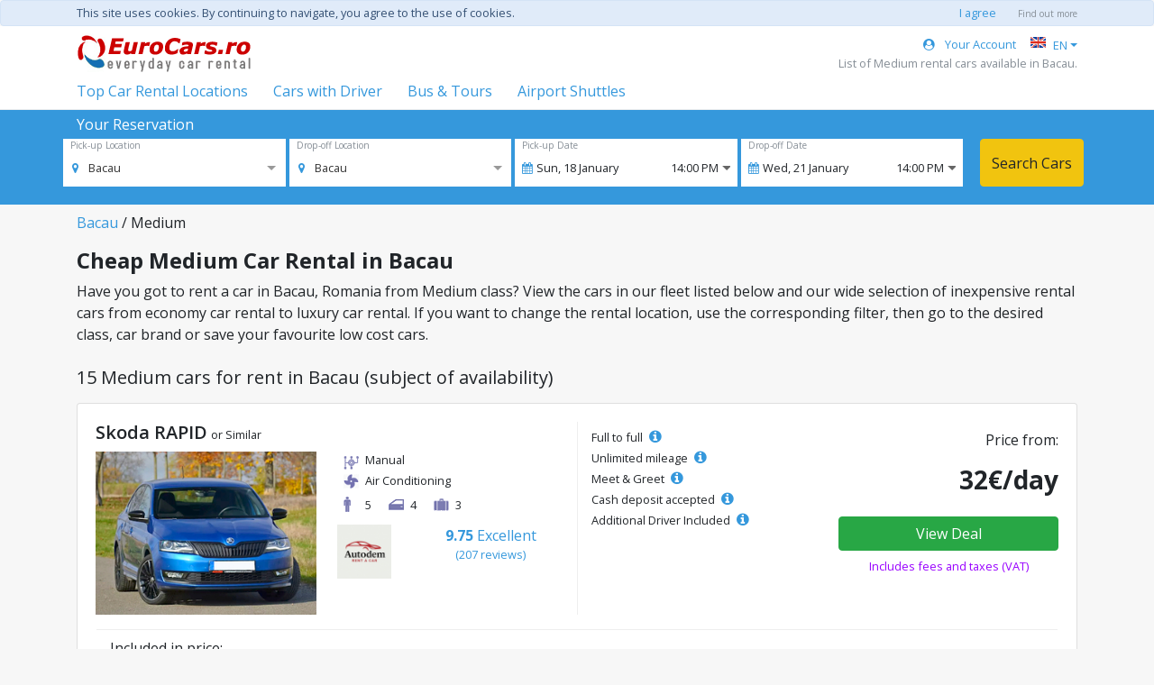

--- FILE ---
content_type: text/html; charset=utf-8
request_url: https://www.eurocars.ro/en/rent-a-car-Bacau/Medium
body_size: 8663
content:
<!DOCTYPE html>
<html lang='en'>
<head>
<script async src="https://www.googletagmanager.com/gtag/js?id=G-WEYSJF6R06"></script>
<script>
  window.dataLayer = window.dataLayer || [];
  function gtag(){dataLayer.push(arguments);}
  gtag('js', new Date());
  gtag('config', 'G-WEYSJF6R06');
</script>
<meta content='text/html; charset=UTF-8' http-equiv='Content-Type' />
<meta content='width=device-width, initial-scale=1.0' name='viewport' />
<link href='/favicon.gif' rel='icon' type='image/x-gif' />
<title>Rent a car in Bacau from Medium class with EuroCars</title>

<meta name="description" content="If you&#39;re looking to rent a car in Bacau reserve a cheap car from Medium class with EuroCars." />
<meta name="keywords" content="rent a car Bacau, rent a car romania, car rental Bacau,  Bacau rental cars, Medium Bacau" />

<meta content='uLxBcV7NWma22naEZzd8w3r1hi61ylVOG7AKyYa2y38' name='google-site-verification' />
<meta content='index, follow' name='robots' />
<link href='https://www.eurocars.ro/en/rent-a-car-Bacau/Medium' rel='canonical' />
<link href='https://www.eurocars.ro/en/rent-a-car-Bacau/Medium' hreflang='x-default' rel='alternate' />
<link href='https://www.eurocars.ro/en/rent-a-car-Bacau/Medium' hreflang='en' rel='alternate' />
<link href='https://www.eurocars.ro/ro/rent-a-car-Bacau/Medium' hreflang='ro' rel='alternate' />
<link href='https://www.eurocars.ro/it/noleggio-auto-Bacau/Medie' hreflang='it' rel='alternate' />
<link href='https://www.eurocars.ro/es/alquiler-de-coches-Bacau/Medianos' hreflang='es' rel='alternate' />
<link href='https://www.eurocars.ro/fr/location-de-voiture-Bacau/Compacte' hreflang='fr' rel='alternate' />
<link href='https://www.eurocars.ro/de/mietwagen-Bacau/Mittel' hreflang='de' rel='alternate' />

<link rel="stylesheet" media="all" href="https://d18k092jbjz19e.cloudfront.net/assets/application-16533b1cc76b64836f967c5e4cf8a8e438955d48ba0c49113f90c61476a1ae07.css" data-turbolinks-track="reload" />
<script src="https://d18k092jbjz19e.cloudfront.net/assets/application-a7aa20b5fe5761347e5e8b06539f7e4977eb1a58affb365b32f73f5d0c91c4ac.js" data-turbolinks-track="reload"></script>
<link rel="stylesheet" media="screen" href="https://d18k092jbjz19e.cloudfront.net/packs/frontend-c1f07af910fd5f1454856f8e936caa1a.css" />
<script src="https://d18k092jbjz19e.cloudfront.net/packs/frontend/StaticCars-77fb204996213c008985.js" defer="defer"></script>
<script type='text/javascript'>
  //<![CDATA[
    var MAX_WIDTH = 991
    var csrfTokenElement = document.querySelector('meta[name="csrf-token"]');
    var CSRF_TOKEN = csrfTokenElement ? csrfTokenElement.getAttribute('content') : null;
  //]]>
</script>
</head>
<body>
<script type="application/json" class="js-react-on-rails-component" data-component-name="Cookies" data-dom-id="Cookies-react-component-b9e672e3-ba23-421e-ae35-680d640c99f9">{"production":true,"t":{"text":"This site uses cookies. By continuing to navigate, you agree to the use of cookies.","agree":"I agree","more":"Find out more"},"hidden":null}</script>
    <div id="Cookies-react-component-b9e672e3-ba23-421e-ae35-680d640c99f9"></div>
    

<div class='container-fluid pb-5'>
<div class='row'>
<div class='col'>
<div class='row' style='background-color: #ffffff; border-bottom:solid 1px #eee'>
<div class='container'>
<div class='row'>
<div class='col mt-0 mt-md-2 px-0 px-md-3'>
<a class="d-none d-md-block" href="/en"><img alt="Car Rental Romania and Bucharest with EuroCars" src="https://d18k092jbjz19e.cloudfront.net/logo.gif" />
</a><div class='d-md-none d-block'>
<script type="application/json" class="js-react-on-rails-component" data-component-name="MobileMenu" data-dom-id="MobileMenu-react-component-47bb3373-2b03-4f53-8ec7-a8d5dc1e6ccf">{"logo":{"href":"/en","src":"/logo.gif","alt":"Car Rental Romania and Bucharest with EuroCars"},"links":[{"href":"/en/rent-a-car-with-driver","text":"Cars with Driver"},{"href":"/en/rent-a-car-with-driver/minibus-Bucharest","text":"Bus \u0026 Tours"},{"href":"/en/airport-transfer/Bucharest-Otopeni-Airport-OTP","text":"Airport Shuttles"},{"href":"/en/account","text":"Your Account","icon":"fa fa-user-circle mr-2"}],"toggle_text":"Top Car Rental Locations","top_cities_text":"Top Cities","top_airports_text":"Top Airports","cities":[{"key":"bucharest","name":"Car Rental Bucharest","href":"/en/rent-a-car-Bucharest"},{"key":"iasi","name":"Car Rental Iasi","href":"/en/rent-a-car-Iasi"},{"key":"cluj-napoca","name":"Car Rental Cluj Napoca","href":"/en/rent-a-car-Cluj-Napoca"},{"key":"timisoara","name":"Car Rental Timisoara","href":"/en/rent-a-car-Timisoara"},{"key":"brasov","name":"Car Rental Brasov","href":"/en/rent-a-car-Brasov"},{"key":"sibiu","name":"Car Rental Sibiu","href":"/en/rent-a-car-Sibiu"},{"key":"bacau","name":"Car Rental Bacau","href":"/en/rent-a-car-Bacau"},{"key":"constanta","name":"Car Rental Constanta","href":"/en/rent-a-car-Constanta"}],"airports":[{"key":"iasi-airport","name":"Car Rental Iasi Airport","href":"/en/rent-a-car-Iasi-Airport"},{"key":"sibiu-airport","name":"Car Rental Sibiu Airport","href":"/en/rent-a-car-Sibiu-Airport"},{"key":"cluj-napoca-airport","name":"Car Rental Cluj Napoca Airport","href":"/en/rent-a-car-Cluj-Napoca-Airport"},{"key":"constanta-airport","name":"Car Rental Constanta Airport","href":"/en/rent-a-car-Constanta-Airport"},{"key":"bacau-airport","name":"Car Rental Bacau Airport","href":"/en/rent-a-car-Bacau-Airport"},{"key":"timisoara-airport","name":"Car Rental Timisoara Airport","href":"/en/rent-a-car-Timisoara-Airport"},{"key":"brasov-airport","name":"Car Rental Brasov Airport","href":"/en/rent-a-car-Brasov-Airport"},{"key":"bucharest-otopeni-airport","name":"Car Rental Bucharest Otopeni Airport","href":"/en/rent-a-car-Bucharest-Otopeni-Airport"}]}</script>
    <div id="MobileMenu-react-component-47bb3373-2b03-4f53-8ec7-a8d5dc1e6ccf"></div>
    

</div>
</div>
<div class='col-auto col-md text-right pl-0 pl-md-3 pt-3 pt-md-0'>
<div class='mt-2 text-primary d-flex justify-content-end align-items-center flex-wrap'>
<div class='small mr-3 d-none d-md-block'>
<a class="text-nowrap" href="/en/account"><i class="fa fa-user-circle mr-2"></i> Your Account
</a></div>
<script type="application/json" class="js-react-on-rails-component" data-component-name="LanguageSelect" data-dom-id="LanguageSelect-react-component-af35d52e-e23a-4d00-af30-3f1858e5f1d3">{"language":"en","text":"EN","languages":[{"locale":"ro","href":"/ro/rent-a-car-Bacau/Medium","text":"RO"},{"locale":"it","href":"/it/noleggio-auto-Bacau/Medie","text":"IT"},{"locale":"es","href":"/es/alquiler-de-coches-Bacau/Medianos","text":"ES"},{"locale":"fr","href":"/fr/location-de-voiture-Bacau/Compacte","text":"FR"},{"locale":"de","href":"/de/mietwagen-Bacau/Mittel","text":"DE"}]}</script>
    <div id="LanguageSelect-react-component-af35d52e-e23a-4d00-af30-3f1858e5f1d3"><div id="localeSwitch" class="btn-group-sm dropdown" data-reactroot=""><span data-toggle="dropdown" aria-expanded="false" style="cursor:pointer" aria-haspopup="true" class="small text-nowrap text-primary dropdown-toggle"><img src="[data-uri]" class="align-top mt-1 mr-2"/>EN</span><div tabindex="-1" role="menu" aria-hidden="true" class="dropdown-menu dropdown-menu-right"><div class="px-2 py-1"><a class="small" href="/ro/rent-a-car-Bacau/Medium"><img src="[data-uri]" class="align-top mt-1 mr-2"/>RO</a></div><div class="px-2 py-1"><a class="small" href="/it/noleggio-auto-Bacau/Medie"><img src="[data-uri]" class="align-top mt-1 mr-2"/>IT</a></div><div class="px-2 py-1"><a class="small" href="/es/alquiler-de-coches-Bacau/Medianos"><img src="[data-uri]" class="align-top mt-1 mr-2"/>ES</a></div><div class="px-2 py-1"><a class="small" href="/fr/location-de-voiture-Bacau/Compacte"><img src="[data-uri]" class="align-top mt-1 mr-2"/>FR</a></div><div class="px-2 py-1"><a class="small" href="/de/mietwagen-Bacau/Mittel"><img src="[data-uri]" class="align-top mt-1 mr-2"/>DE</a></div></div></div></div>
    

</div>
<div class='d-none d-md-block'>
<div class='small text-muted text-right' id='reactCloseSelect'>
List of Medium rental cars available in Bacau.
</div>
</div>
</div>
</div>
<div class='row d-none d-md-flex my-2'>
<div class='col'>
<div class='mr-4 d-inline-block'>
<script type="application/json" class="js-react-on-rails-component" data-component-name="PopularLocations" data-dom-id="PopularLocations-react-component-f5a86ff3-df03-4cd8-97d5-f9adf147a1dd">{"toggle_text":"Top Car Rental Locations","top_cities_text":"Top Cities","top_airports_text":"Top Airports","cities":[{"key":"bucharest","name":"Car Rental Bucharest","href":"/en/rent-a-car-Bucharest"},{"key":"iasi","name":"Car Rental Iasi","href":"/en/rent-a-car-Iasi"},{"key":"cluj-napoca","name":"Car Rental Cluj Napoca","href":"/en/rent-a-car-Cluj-Napoca"},{"key":"timisoara","name":"Car Rental Timisoara","href":"/en/rent-a-car-Timisoara"},{"key":"brasov","name":"Car Rental Brasov","href":"/en/rent-a-car-Brasov"},{"key":"sibiu","name":"Car Rental Sibiu","href":"/en/rent-a-car-Sibiu"},{"key":"bacau","name":"Car Rental Bacau","href":"/en/rent-a-car-Bacau"},{"key":"constanta","name":"Car Rental Constanta","href":"/en/rent-a-car-Constanta"}],"airports":[{"key":"iasi-airport","name":"Car Rental Iasi Airport","href":"/en/rent-a-car-Iasi-Airport"},{"key":"sibiu-airport","name":"Car Rental Sibiu Airport","href":"/en/rent-a-car-Sibiu-Airport"},{"key":"cluj-napoca-airport","name":"Car Rental Cluj Napoca Airport","href":"/en/rent-a-car-Cluj-Napoca-Airport"},{"key":"constanta-airport","name":"Car Rental Constanta Airport","href":"/en/rent-a-car-Constanta-Airport"},{"key":"bacau-airport","name":"Car Rental Bacau Airport","href":"/en/rent-a-car-Bacau-Airport"},{"key":"timisoara-airport","name":"Car Rental Timisoara Airport","href":"/en/rent-a-car-Timisoara-Airport"},{"key":"brasov-airport","name":"Car Rental Brasov Airport","href":"/en/rent-a-car-Brasov-Airport"},{"key":"bucharest-otopeni-airport","name":"Car Rental Bucharest Otopeni Airport","href":"/en/rent-a-car-Bucharest-Otopeni-Airport"}]}</script>
    <div id="PopularLocations-react-component-f5a86ff3-df03-4cd8-97d5-f9adf147a1dd"><div style="position:relative" data-reactroot=""><a href="javascript:" class="text-nowrap">Top Car Rental Locations</a><div style="position:absolute;z-index:999;width:800px" class="mb-3 mt-2 collapse"><div class="card"><div class="text-left card-body"><div class="row"><div class="col-5"><h6 class="ml-5 mb-3">Top Cities</h6><div class="mb-2"><a href="/en/rent-a-car-Bucharest">Car Rental Bucharest</a><div class="pull-right d-inline-block" style="font-size:1.5rem;line-height:1">›</div></div><div class="mb-2"><a href="/en/rent-a-car-Iasi">Car Rental Iasi</a><div class="pull-right d-inline-block" style="font-size:1.5rem;line-height:1">›</div></div><div class="mb-2"><a href="/en/rent-a-car-Cluj-Napoca">Car Rental Cluj Napoca</a><div class="pull-right d-inline-block" style="font-size:1.5rem;line-height:1">›</div></div><div class="mb-2"><a href="/en/rent-a-car-Timisoara">Car Rental Timisoara</a><div class="pull-right d-inline-block" style="font-size:1.5rem;line-height:1">›</div></div><div class="mb-2"><a href="/en/rent-a-car-Brasov">Car Rental Brasov</a><div class="pull-right d-inline-block" style="font-size:1.5rem;line-height:1">›</div></div><div class="mb-2"><a href="/en/rent-a-car-Sibiu">Car Rental Sibiu</a><div class="pull-right d-inline-block" style="font-size:1.5rem;line-height:1">›</div></div><div class="mb-2"><a href="/en/rent-a-car-Bacau">Car Rental Bacau</a><div class="pull-right d-inline-block" style="font-size:1.5rem;line-height:1">›</div></div><div class="mb-2"><a href="/en/rent-a-car-Constanta">Car Rental Constanta</a><div class="pull-right d-inline-block" style="font-size:1.5rem;line-height:1">›</div></div></div><div class="col-7"><h6 class="ml-5 mb-3">Top Airports</h6><div class="mb-2"><a href="/en/rent-a-car-Iasi-Airport">Car Rental Iasi Airport</a><div class="pull-right d-inline-block" style="font-size:1.5rem;line-height:1">›</div></div><div class="mb-2"><a href="/en/rent-a-car-Sibiu-Airport">Car Rental Sibiu Airport</a><div class="pull-right d-inline-block" style="font-size:1.5rem;line-height:1">›</div></div><div class="mb-2"><a href="/en/rent-a-car-Cluj-Napoca-Airport">Car Rental Cluj Napoca Airport</a><div class="pull-right d-inline-block" style="font-size:1.5rem;line-height:1">›</div></div><div class="mb-2"><a href="/en/rent-a-car-Constanta-Airport">Car Rental Constanta Airport</a><div class="pull-right d-inline-block" style="font-size:1.5rem;line-height:1">›</div></div><div class="mb-2"><a href="/en/rent-a-car-Bacau-Airport">Car Rental Bacau Airport</a><div class="pull-right d-inline-block" style="font-size:1.5rem;line-height:1">›</div></div><div class="mb-2"><a href="/en/rent-a-car-Timisoara-Airport">Car Rental Timisoara Airport</a><div class="pull-right d-inline-block" style="font-size:1.5rem;line-height:1">›</div></div><div class="mb-2"><a href="/en/rent-a-car-Brasov-Airport">Car Rental Brasov Airport</a><div class="pull-right d-inline-block" style="font-size:1.5rem;line-height:1">›</div></div><div class="mb-2"><a href="/en/rent-a-car-Bucharest-Otopeni-Airport">Car Rental Bucharest Otopeni Airport</a><div class="pull-right d-inline-block" style="font-size:1.5rem;line-height:1">›</div></div></div><div class="col"></div></div></div></div></div></div></div>
    

</div>
<a class='mr-4 d-inline-block text-nowrap' href='/en/rent-a-car-with-driver'>
Cars with Driver
</a>
<a class='mr-4 d-inline-block text-nowrap' href='/en/rent-a-car-with-driver/minibus-Bucharest'>
Bus &amp; Tours
</a>
<a class='mr-4 d-inline-block text-nowrap' href='/en/airport-transfer/Bucharest-Otopeni-Airport-OTP'>
Airport Shuttles
</a>
</div>
</div>
</div>
</div>

</div>
</div>
<div class='row'>
<div class='col'>
<script type="application/json" id="js-react-on-rails-context">{"inMailer":false,"i18nLocale":"en","i18nDefaultLocale":"en","href":"https://www.eurocars.ro/en/rent-a-car-Bacau/Medium","location":"/en/rent-a-car-Bacau/Medium","scheme":"https","host":"www.eurocars.ro","port":null,"pathname":"/en/rent-a-car-Bacau/Medium","search":null,"httpAcceptLanguage":null,"serverSide":false}</script>
<script type="application/json" class="js-react-on-rails-component" data-component-name="YourReservationBlue" data-dom-id="YourReservationBlue-react-component-b0cc9a5b-9395-49fd-b800-86b3ff3ba966">{"t":{"title":"Search for Car Rental","your_res":"Your Reservation","pick_label":"Pick-up Location","pick_empty":"Select City, Airport","return_check":"Return the car at different location ?","return_label":"Drop-off Location","return_empty":"Select City, Airport","pick_date":"Pick-up Date","return_date":"Drop-off Date","pick_hour":"Pick-up Hour","return_hour":"Drop-off Hour","search":"Search Cars","e_header":"In order to continue","e_close":"Ok","e_pick":"You must select a pick-up location","e_return":"You choose to select a different return location","e_required":"is required","e_min":"Minimum rental period is 2 days.","edit_period":"Continue","cancel":"Cancel"},"start_date":"2026-01-18","start_hour":"14:00","end_date":"2026-01-21","end_hour":"14:00","locale":"en","locations":[{"value":38,"label":"Alba Iulia"},{"value":11,"label":"Arad"},{"value":27,"label":"Arad Airport"},{"value":5,"label":"Bacau"},{"value":18,"label":"Bacau Airport"},{"value":39,"label":"Baia Mare"},{"value":40,"label":"Baia Mare Airport"},{"value":52,"label":"Barlad"},{"value":41,"label":"Bistrita"},{"value":31,"label":"Botosani"},{"value":42,"label":"Braila"},{"value":4,"label":"Brasov"},{"value":65,"label":"Brasov Airport"},{"value":1,"label":"Bucharest"},{"value":3,"label":"Bucharest Baneasa Airport"},{"value":2,"label":"Bucharest Otopeni Airport"},{"value":43,"label":"Buzau"},{"value":9,"label":"Cluj Napoca"},{"value":19,"label":"Cluj Napoca Airport"},{"value":13,"label":"Constanta"},{"value":20,"label":"Constanta Airport"},{"value":30,"label":"Craiova"},{"value":32,"label":"Craiova Airport"},{"value":35,"label":"Deva"},{"value":59,"label":"Drobeta Turnu Severin"},{"value":17,"label":"Focsani"},{"value":14,"label":"Galati"},{"value":58,"label":"Gura Humorului"},{"value":8,"label":"Iasi"},{"value":21,"label":"Iasi Airport"},{"value":57,"label":"Lugoj"},{"value":64,"label":"Medias"},{"value":44,"label":"Miercurea Ciuc"},{"value":60,"label":"Odorheiu Secuiesc"},{"value":10,"label":"Oradea"},{"value":26,"label":"Oradea Airport"},{"value":53,"label":"Pascani"},{"value":12,"label":"Piatra Neamt"},{"value":45,"label":"Pitesti"},{"value":29,"label":"Ploiesti"},{"value":46,"label":"Ramnicu Valcea"},{"value":36,"label":"Resita"},{"value":47,"label":"Roman"},{"value":48,"label":"Satu Mare"},{"value":49,"label":"Satu Mare Airport"},{"value":63,"label":"Sebes"},{"value":6,"label":"Sibiu"},{"value":22,"label":"Sibiu Airport"},{"value":61,"label":"Sighisoara"},{"value":50,"label":"Slatina"},{"value":15,"label":"Suceava"},{"value":24,"label":"Suceava Airport"},{"value":28,"label":"Targoviste"},{"value":51,"label":"Targu Jiu"},{"value":16,"label":"Targu Mures"},{"value":25,"label":"Targu Mures Airport"},{"value":56,"label":"Targu Neamt"},{"value":66,"label":"Tarnaveni"},{"value":7,"label":"Timisoara"},{"value":23,"label":"Timisoara Airport"},{"value":37,"label":"Tulcea"},{"value":62,"label":"Turda"},{"value":55,"label":"Vaslui"},{"value":54,"label":"Vatra Dornei"},{"value":67,"label":"Zalau"}],"start_location":5}</script>
    <div id="YourReservationBlue-react-component-b0cc9a5b-9395-49fd-b800-86b3ff3ba966"></div>
    

<script type="application/json" class="js-react-on-rails-component" data-component-name="SeoSearchModal" data-dom-id="SeoSearchModal-react-component-79397bd0-d1f1-4845-bfd7-bb0cd945e516">{"t":{"title":"Search for Car Rental","your_res":"Your Reservation","pick_label":"Pick-up Location","pick_empty":"Select City, Airport","return_check":"Return the car at different location ?","return_label":"Drop-off Location","return_empty":"Select City, Airport","pick_date":"Pick-up Date","return_date":"Drop-off Date","pick_hour":"Pick-up Hour","return_hour":"Drop-off Hour","search":"Search Cars","e_header":"In order to continue","e_close":"Ok","e_pick":"You must select a pick-up location","e_return":"You choose to select a different return location","e_required":"is required","e_min":"Minimum rental period is 2 days.","edit_period":"Continue","cancel":"Cancel"},"start_date":"2026-01-18","start_hour":"14:00","end_date":"2026-01-21","end_hour":"14:00","locale":"en","locations":[{"value":38,"label":"Alba Iulia"},{"value":11,"label":"Arad"},{"value":27,"label":"Arad Airport"},{"value":5,"label":"Bacau"},{"value":18,"label":"Bacau Airport"},{"value":39,"label":"Baia Mare"},{"value":40,"label":"Baia Mare Airport"},{"value":52,"label":"Barlad"},{"value":41,"label":"Bistrita"},{"value":31,"label":"Botosani"},{"value":42,"label":"Braila"},{"value":4,"label":"Brasov"},{"value":65,"label":"Brasov Airport"},{"value":1,"label":"Bucharest"},{"value":3,"label":"Bucharest Baneasa Airport"},{"value":2,"label":"Bucharest Otopeni Airport"},{"value":43,"label":"Buzau"},{"value":9,"label":"Cluj Napoca"},{"value":19,"label":"Cluj Napoca Airport"},{"value":13,"label":"Constanta"},{"value":20,"label":"Constanta Airport"},{"value":30,"label":"Craiova"},{"value":32,"label":"Craiova Airport"},{"value":35,"label":"Deva"},{"value":59,"label":"Drobeta Turnu Severin"},{"value":17,"label":"Focsani"},{"value":14,"label":"Galati"},{"value":58,"label":"Gura Humorului"},{"value":8,"label":"Iasi"},{"value":21,"label":"Iasi Airport"},{"value":57,"label":"Lugoj"},{"value":64,"label":"Medias"},{"value":44,"label":"Miercurea Ciuc"},{"value":60,"label":"Odorheiu Secuiesc"},{"value":10,"label":"Oradea"},{"value":26,"label":"Oradea Airport"},{"value":53,"label":"Pascani"},{"value":12,"label":"Piatra Neamt"},{"value":45,"label":"Pitesti"},{"value":29,"label":"Ploiesti"},{"value":46,"label":"Ramnicu Valcea"},{"value":36,"label":"Resita"},{"value":47,"label":"Roman"},{"value":48,"label":"Satu Mare"},{"value":49,"label":"Satu Mare Airport"},{"value":63,"label":"Sebes"},{"value":6,"label":"Sibiu"},{"value":22,"label":"Sibiu Airport"},{"value":61,"label":"Sighisoara"},{"value":50,"label":"Slatina"},{"value":15,"label":"Suceava"},{"value":24,"label":"Suceava Airport"},{"value":28,"label":"Targoviste"},{"value":51,"label":"Targu Jiu"},{"value":16,"label":"Targu Mures"},{"value":25,"label":"Targu Mures Airport"},{"value":56,"label":"Targu Neamt"},{"value":66,"label":"Tarnaveni"},{"value":7,"label":"Timisoara"},{"value":23,"label":"Timisoara Airport"},{"value":37,"label":"Tulcea"},{"value":62,"label":"Turda"},{"value":55,"label":"Vaslui"},{"value":54,"label":"Vatra Dornei"},{"value":67,"label":"Zalau"}],"start_location":5}</script>
    <div id="SeoSearchModal-react-component-79397bd0-d1f1-4845-bfd7-bb0cd945e516"></div>
    

<div class='container pt-2'>
<div class='mb-3'>
<a href="/en/rent-a-car-Bacau">Bacau</a>
/
Medium
</div>
<h1 class='h4 font-weight-bold'>Cheap Medium Car Rental in Bacau</h1>
<p class='mb-4'>Have you got to rent a car in Bacau, Romania from Medium class? View the cars in our fleet listed below and our wide selection of inexpensive rental cars from economy car rental to luxury car rental. If you want to change the rental location, use the corresponding filter, then go to the desired class, car brand or save your favourite low cost cars.</p>
<h2 class='h5 mb-3'>
15 Medium cars for rent in Bacau (subject of availability)
</h2>
<div class='row'>
<div class='col-12'>
<div class='card mb-4'>
<div class='card-body'>
<div class='row'>
<div class='col-lg-6'>
<div class='mb-2'>
<h3 class='h5 font-weight-600 d-inline'>Skoda RAPID</h3>
<span class='small text-nowrap'>or Similar</span>
</div>
<div class='row'>
<div class='col-6'>
<div style='position: relative; display: inline-block;'>
<img class="img-fluid" alt="Rent Skoda RAPID in Bacau class Medium" src="https://eurocars00001.s3.amazonaws.com/uploads/eurocars.ro/car_photo/image/4895/001.jpg" />
</div>
</div>
<div class='col-6'>
<div class='mb-1 small'>
<div class='pb-1 mr-3 pl-4 icon-gearbox' title='Transmission'>Manual</div>
<div class='pb-2 pl-4 icon-ac'>Air Conditioning</div>
<div class='d-inline-block pl-4 mr-3 icon-person' title='Passengers'>5</div>
<div class='d-inline-block mr-3 pl-4 icon-door' title='Doors'>4</div>
<div class='d-inline-block mr-3 pl-4 icon-luggage' title='Luggage'>3</div>
</div>
<a style="text-decoration: none;" href="/en/car-rental-reviews/autodem-rent-a-car-202"><div class='row pt-2'>
<div class='col-auto pl-2'>
<img alt="Autodem Rent a Car Rent a Car Bacau: Class Medium" style="max-width: 90px; max-height: 60px;" src="https://eurocars00001.s3.amazonaws.com/uploads/eurocars.ro/provider/logo/202/Autodem.jpg" />
</div>
<div class='col text-primary text-center'>
<b>9.75</b>
<span class='text-nowrap'>Excellent</span>
<div class='small'>(207 reviews)</div>
</div>
</div>
</a></div>
</div>
</div>
<div class='col-lg-6' style='border-left: 1px solid rgb(238, 238, 238);'>
<div class='row pt-2'>
<div class='col small'>
<div class='pb-1'>
Full to full
<i class='fa fa-info-circle text-primary ml-1' style='font-size: 16px;' title='Receive the car with full fuel tank and return it with full fuel tank'></i>
</div>
<div class='pb-1'>
Unlimited mileage
<i class='fa fa-info-circle text-primary ml-1' style='font-size: 16px;' title='You can drive any distance without mileage restrictions'></i>
</div>
<div class='pb-1'>
Meet &amp; Greet
<i class='fa fa-info-circle text-primary ml-1' style='font-size: 16px;' title='Rental agent will be expecting you at the terminal'></i>
</div>
<div class='pb-1'>
Cash deposit accepted
<i class='fa fa-info-circle text-primary ml-1' style='font-size: 16px;' title='You can pay the deposit for the car with cash'></i>
</div>
<div class='pb-1'>
Additional Driver Included
<i class='fa fa-info-circle text-primary ml-1' style='font-size: 16px;' title='1 Additional Driver without any costs'></i>
</div>
</div>
<div class='col-6 text-center'>
<div class='text-right'>
<div class='mb-3'>Price from:</div>
<div class='h3 font-weight-bold'>32&euro;/day</div>
</div>
<span class='btn btn-small btn-success w-100 mt-3' onclick='window.dispatchEvent(new CustomEvent(&#39;toggleModal&#39;));' style='cursor: pointer;'>
View Deal
</span>
<div class='small mt-2' style='color: rgb(153, 0, 255);'>Includes fees and taxes (VAT)</div>
</div>
</div>
</div>
</div>
<div class='row'>
<div class='col mx-3 mt-3' style='border-top: 1px solid rgb(238, 238, 238);'>
<div class='mb-1 mt-2'>Included in price:</div>
<div class='row small'>
<div class='col text-nowrap'>
<i class='fa fa-check mr-2 text-success'></i>
Collision Damage Waiver (CDW)
<i class='fa fa-info-circle text-primary ml-1' style='font-size: 16px;' title='Covers the rental vehicle in the event of accidental damage to the rental vehicle other than by theft or attempted theft.'></i>
</div>
<div class='col text-nowrap'>
<i class='fa fa-check mr-2 text-success'></i>
Theft Damage Waiver (THW)
<i class='fa fa-info-circle text-primary ml-1' style='font-size: 16px;' title='Theft Damage Waiver provides coverage for the theft towards your rented car, provided by an official statement document obtained from the official authorities.'></i>
</div>
<div class='col text-nowrap'>
<i class='fa fa-check mr-2 text-success'></i>
Third party liability (TPL)
<i class='fa fa-info-circle text-primary ml-1' style='font-size: 16px;' title='Third Party car Insurance covers you for damage caused by your car to a car owned by a third party in the event of an accident.'></i>
</div>
</div>
</div>
</div>
</div>
</div>
</div>
<div class='col-12'>
<div class='card mb-4'>
<div class='card-body'>
<div class='row'>
<div class='col-lg-6'>
<div class='mb-2'>
<h3 class='h5 font-weight-600 d-inline'>Skoda Octavia automatic</h3>
<span class='small text-nowrap'>or Similar</span>
</div>
<div class='row'>
<div class='col-6'>
<div style='position: relative; display: inline-block;'>
<img class="img-fluid" alt="Rent Skoda Octavia automatic in Bacau class Medium" src="https://eurocars00001.s3.amazonaws.com/uploads/eurocars.ro/car_photo/image/4238/001.jpg" />
</div>
</div>
<div class='col-6'>
<div class='mb-1 small'>
<div class='pb-1 mr-3 pl-4 icon-gearbox' title='Transmission'>Automatic</div>
<div class='pb-2 pl-4 icon-ac'>Air Conditioning</div>
<div class='d-inline-block pl-4 mr-3 icon-person' title='Passengers'>5</div>
<div class='d-inline-block mr-3 pl-4 icon-door' title='Doors'>4</div>
<div class='d-inline-block mr-3 pl-4 icon-luggage' title='Luggage'>3</div>
</div>
<a style="text-decoration: none;" href="/en/car-rental-reviews/autodem-rent-a-car-202"><div class='row pt-2'>
<div class='col-auto pl-2'>
<img alt="Autodem Rent a Car Rent a Car Bacau: Class Medium" style="max-width: 90px; max-height: 60px;" src="https://eurocars00001.s3.amazonaws.com/uploads/eurocars.ro/provider/logo/202/Autodem.jpg" />
</div>
<div class='col text-primary text-center'>
<b>9.75</b>
<span class='text-nowrap'>Excellent</span>
<div class='small'>(207 reviews)</div>
</div>
</div>
</a></div>
</div>
</div>
<div class='col-lg-6' style='border-left: 1px solid rgb(238, 238, 238);'>
<div class='row pt-2'>
<div class='col small'>
<div class='pb-1'>
Full to full
<i class='fa fa-info-circle text-primary ml-1' style='font-size: 16px;' title='Receive the car with full fuel tank and return it with full fuel tank'></i>
</div>
<div class='pb-1'>
Unlimited mileage
<i class='fa fa-info-circle text-primary ml-1' style='font-size: 16px;' title='You can drive any distance without mileage restrictions'></i>
</div>
<div class='pb-1'>
Meet &amp; Greet
<i class='fa fa-info-circle text-primary ml-1' style='font-size: 16px;' title='Rental agent will be expecting you at the terminal'></i>
</div>
<div class='pb-1'>
Cash deposit accepted
<i class='fa fa-info-circle text-primary ml-1' style='font-size: 16px;' title='You can pay the deposit for the car with cash'></i>
</div>
<div class='pb-1'>
Additional Driver Included
<i class='fa fa-info-circle text-primary ml-1' style='font-size: 16px;' title='1 Additional Driver without any costs'></i>
</div>
</div>
<div class='col-6 text-center'>
<div class='text-right'>
<div class='mb-3'>Price from:</div>
<div class='h3 font-weight-bold'>34&euro;/day</div>
</div>
<span class='btn btn-small btn-success w-100 mt-3' onclick='window.dispatchEvent(new CustomEvent(&#39;toggleModal&#39;));' style='cursor: pointer;'>
View Deal
</span>
<div class='small mt-2' style='color: rgb(153, 0, 255);'>Includes fees and taxes (VAT)</div>
</div>
</div>
</div>
</div>
<div class='row'>
<div class='col mx-3 mt-3' style='border-top: 1px solid rgb(238, 238, 238);'>
<div class='mb-1 mt-2'>Included in price:</div>
<div class='row small'>
<div class='col text-nowrap'>
<i class='fa fa-check mr-2 text-success'></i>
Collision Damage Waiver (CDW)
<i class='fa fa-info-circle text-primary ml-1' style='font-size: 16px;' title='Covers the rental vehicle in the event of accidental damage to the rental vehicle other than by theft or attempted theft.'></i>
</div>
<div class='col text-nowrap'>
<i class='fa fa-check mr-2 text-success'></i>
Theft Damage Waiver (THW)
<i class='fa fa-info-circle text-primary ml-1' style='font-size: 16px;' title='Theft Damage Waiver provides coverage for the theft towards your rented car, provided by an official statement document obtained from the official authorities.'></i>
</div>
<div class='col text-nowrap'>
<i class='fa fa-check mr-2 text-success'></i>
Third party liability (TPL)
<i class='fa fa-info-circle text-primary ml-1' style='font-size: 16px;' title='Third Party car Insurance covers you for damage caused by your car to a car owned by a third party in the event of an accident.'></i>
</div>
</div>
</div>
</div>
</div>
</div>
</div>
<div class='col-12'>
<div class='card mb-4'>
<div class='card-body'>
<div class='row'>
<div class='col-lg-6'>
<div class='mb-2'>
<h3 class='h5 font-weight-600 d-inline'>Hyundai i30 New</h3>
<span class='small text-nowrap'>or Similar</span>
</div>
<div class='row'>
<div class='col-6'>
<div style='position: relative; display: inline-block;'>
<img class="img-fluid" alt="Rent Hyundai i30 New in Bacau class Medium" src="https://eurocars00001.s3.amazonaws.com/uploads/eurocars.ro/car_photo/image/5167/01.jpeg" />
</div>
</div>
<div class='col-6'>
<div class='mb-1 small'>
<div class='pb-1 mr-3 pl-4 icon-gearbox' title='Transmission'>Manual</div>
<div class='pb-2 pl-4 icon-ac'>Air Conditioning</div>
<div class='d-inline-block pl-4 mr-3 icon-person' title='Passengers'>5</div>
<div class='d-inline-block mr-3 pl-4 icon-door' title='Doors'>4</div>
<div class='d-inline-block mr-3 pl-4 icon-luggage' title='Luggage'>3</div>
</div>
<a style="text-decoration: none;" href="/en/car-rental-reviews/gorent-srl-141"><div class='row pt-2'>
<div class='col-auto pl-2'>
<img alt="Gorent SRL Rent a Car Bacau: Class Medium" style="max-width: 90px; max-height: 60px;" src="https://eurocars00001.s3.amazonaws.com/uploads/eurocars.ro/provider/logo/141/gorent.jpeg" />
</div>
<div class='col text-primary text-center'>
<b>9.78</b>
<span class='text-nowrap'>Excellent</span>
<div class='small'>(255 reviews)</div>
</div>
</div>
</a></div>
</div>
</div>
<div class='col-lg-6' style='border-left: 1px solid rgb(238, 238, 238);'>
<div class='row pt-2'>
<div class='col small'>
<div class='pb-1'>
Full to full
<i class='fa fa-info-circle text-primary ml-1' style='font-size: 16px;' title='Receive the car with full fuel tank and return it with full fuel tank'></i>
</div>
<div class='pb-1'>
Unlimited mileage
<i class='fa fa-info-circle text-primary ml-1' style='font-size: 16px;' title='You can drive any distance without mileage restrictions'></i>
</div>
<div class='pb-1'>
Meet &amp; Greet
<i class='fa fa-info-circle text-primary ml-1' style='font-size: 16px;' title='Rental agent will be expecting you at the terminal'></i>
</div>
<div class='pb-1'>
Cash deposit accepted
<i class='fa fa-info-circle text-primary ml-1' style='font-size: 16px;' title='You can pay the deposit for the car with cash'></i>
</div>
<div class='pb-1'>
Additional Driver Included
<i class='fa fa-info-circle text-primary ml-1' style='font-size: 16px;' title='1 Additional Driver without any costs'></i>
</div>
</div>
<div class='col-6 text-center'>
<div class='text-right'>
<div class='mb-3'>Price from:</div>
<div class='h3 font-weight-bold'>23&euro;/day</div>
</div>
<span class='btn btn-small btn-success w-100 mt-3' onclick='window.dispatchEvent(new CustomEvent(&#39;toggleModal&#39;));' style='cursor: pointer;'>
View Deal
</span>
<div class='small mt-2' style='color: rgb(153, 0, 255);'>Includes fees and taxes (VAT)</div>
</div>
</div>
</div>
</div>
<div class='row'>
<div class='col mx-3 mt-3' style='border-top: 1px solid rgb(238, 238, 238);'>
<div class='mb-1 mt-2'>Included in price:</div>
<div class='row small'>
<div class='col text-nowrap'>
<i class='fa fa-check mr-2 text-success'></i>
Collision Damage Waiver (CDW)
<i class='fa fa-info-circle text-primary ml-1' style='font-size: 16px;' title='Covers the rental vehicle in the event of accidental damage to the rental vehicle other than by theft or attempted theft.'></i>
</div>
<div class='col text-nowrap'>
<i class='fa fa-check mr-2 text-success'></i>
Theft Damage Waiver (THW)
<i class='fa fa-info-circle text-primary ml-1' style='font-size: 16px;' title='Theft Damage Waiver provides coverage for the theft towards your rented car, provided by an official statement document obtained from the official authorities.'></i>
</div>
<div class='col text-nowrap'>
<i class='fa fa-check mr-2 text-success'></i>
Third party liability (TPL)
<i class='fa fa-info-circle text-primary ml-1' style='font-size: 16px;' title='Third Party car Insurance covers you for damage caused by your car to a car owned by a third party in the event of an accident.'></i>
</div>
</div>
</div>
</div>
</div>
</div>
</div>
<div class='col-12'>
<div class='card mb-4'>
<div class='card-body'>
<div class='row'>
<div class='col-lg-6'>
<div class='mb-2'>
<h3 class='h5 font-weight-600 d-inline'>Renault Megane automat</h3>
<span class='small text-nowrap'>or Similar</span>
</div>
<div class='row'>
<div class='col-6'>
<div style='position: relative; display: inline-block;'>
<img class="img-fluid" alt="Rent Renault Megane automat in Bacau class Medium" src="https://eurocars00001.s3.amazonaws.com/uploads/eurocars.ro/car_photo/image/1947/01.jpg" />
</div>
</div>
<div class='col-6'>
<div class='mb-1 small'>
<div class='pb-1 mr-3 pl-4 icon-gearbox' title='Transmission'>Automatic</div>
<div class='pb-2 pl-4 icon-ac'>Air Conditioning</div>
<div class='d-inline-block pl-4 mr-3 icon-person' title='Passengers'>5</div>
<div class='d-inline-block mr-3 pl-4 icon-door' title='Doors'>5</div>
<div class='d-inline-block mr-3 pl-4 icon-luggage' title='Luggage'>3</div>
</div>
<a style="text-decoration: none;" href="/en/car-rental-reviews/autonom-43"><div class='row pt-2'>
<div class='col-auto pl-2'>
<img alt="Autonom   Rent a Car Bacau: Class Medium" style="max-width: 90px; max-height: 60px;" src="https://eurocars00001.s3.amazonaws.com/uploads/eurocars.ro/provider/logo/43/Logo_Autonom.png" />
</div>
<div class='col text-primary text-center'>
<b>9.09</b>
<span class='text-nowrap'>Excellent</span>
<div class='small'>(1218 reviews)</div>
</div>
</div>
</a></div>
</div>
</div>
<div class='col-lg-6' style='border-left: 1px solid rgb(238, 238, 238);'>
<div class='row pt-2'>
<div class='col small'>
<div class='pb-1'>
Full to full
<i class='fa fa-info-circle text-primary ml-1' style='font-size: 16px;' title='Receive the car with full fuel tank and return it with full fuel tank'></i>
</div>
<div class='pb-1'>
Unlimited mileage
<i class='fa fa-info-circle text-primary ml-1' style='font-size: 16px;' title='You can drive any distance without mileage restrictions'></i>
</div>
<div class='pb-1'>
Meet &amp; Greet
<i class='fa fa-info-circle text-primary ml-1' style='font-size: 16px;' title='Rental agent will be expecting you at the terminal'></i>
</div>
<div class='pb-1'>
Additional Driver Included
<i class='fa fa-info-circle text-primary ml-1' style='font-size: 16px;' title='1 Additional Driver without any costs'></i>
</div>
</div>
<div class='col-6 text-center'>
<div class='text-right'>
<div class='mb-3'>Price from:</div>
<div class='h3 font-weight-bold'>56&euro;/day</div>
</div>
<span class='btn btn-small btn-success w-100 mt-3' onclick='window.dispatchEvent(new CustomEvent(&#39;toggleModal&#39;));' style='cursor: pointer;'>
View Deal
</span>
<div class='small mt-2' style='color: rgb(153, 0, 255);'>Includes fees and taxes (VAT)</div>
</div>
</div>
</div>
</div>
<div class='row'>
<div class='col mx-3 mt-3' style='border-top: 1px solid rgb(238, 238, 238);'>
<div class='mb-1 mt-2'>Included in price:</div>
<div class='row small'>
<div class='col text-nowrap'>
<i class='fa fa-check mr-2 text-success'></i>
Collision Damage Waiver (CDW)
<i class='fa fa-info-circle text-primary ml-1' style='font-size: 16px;' title='Covers the rental vehicle in the event of accidental damage to the rental vehicle other than by theft or attempted theft.'></i>
</div>
<div class='col text-nowrap'>
<i class='fa fa-check mr-2 text-success'></i>
Theft Damage Waiver (THW)
<i class='fa fa-info-circle text-primary ml-1' style='font-size: 16px;' title='Theft Damage Waiver provides coverage for the theft towards your rented car, provided by an official statement document obtained from the official authorities.'></i>
</div>
<div class='col text-nowrap'>
<i class='fa fa-check mr-2 text-success'></i>
Third party liability (TPL)
<i class='fa fa-info-circle text-primary ml-1' style='font-size: 16px;' title='Third Party car Insurance covers you for damage caused by your car to a car owned by a third party in the event of an accident.'></i>
</div>
</div>
</div>
</div>
</div>
</div>
</div>
<div class='col-12'>
<div class='card mb-4'>
<div class='card-body'>
<div class='row'>
<div class='col-lg-6'>
<div class='mb-2'>
<h3 class='h5 font-weight-600 d-inline'>Honda Civic Sport new at</h3>
<span class='small text-nowrap'>or Similar</span>
</div>
<div class='row'>
<div class='col-6'>
<div style='position: relative; display: inline-block;'>
<img class="img-fluid" alt="Rent Honda Civic Sport new at in Bacau class Medium" src="https://eurocars00001.s3.amazonaws.com/uploads/eurocars.ro/car_photo/image/7025/1.jpg" />
</div>
</div>
<div class='col-6'>
<div class='mb-1 small'>
<div class='pb-1 mr-3 pl-4 icon-gearbox' title='Transmission'>Automatic</div>
<div class='pb-2 pl-4 icon-ac'>Air Conditioning</div>
<div class='d-inline-block pl-4 mr-3 icon-person' title='Passengers'>5</div>
<div class='d-inline-block mr-3 pl-4 icon-door' title='Doors'>4</div>
<div class='d-inline-block mr-3 pl-4 icon-luggage' title='Luggage'>2</div>
</div>
<a style="text-decoration: none;" href="/en/car-rental-reviews/travis-rent-a-car-90"><div class='row pt-2'>
<div class='col-auto pl-2'>
<img alt="Travis Rent a Car Rent a Car Bacau: Class Medium" style="max-width: 90px; max-height: 60px;" src="https://eurocars00001.s3.amazonaws.com/uploads/eurocars.ro/provider/logo/90/travis.png" />
</div>
<div class='col text-primary text-center'>
<b>9.66</b>
<span class='text-nowrap'>Excellent</span>
<div class='small'>(213 reviews)</div>
</div>
</div>
</a></div>
</div>
</div>
<div class='col-lg-6' style='border-left: 1px solid rgb(238, 238, 238);'>
<div class='row pt-2'>
<div class='col small'>
<div class='pb-1'>
Full to full
<i class='fa fa-info-circle text-primary ml-1' style='font-size: 16px;' title='Receive the car with full fuel tank and return it with full fuel tank'></i>
</div>
<div class='pb-1'>
Limited mileage
<i class='fa fa-info-circle text-primary ml-1' style='font-size: 16px;' title='%{limit} km/day'></i>
</div>
<div class='pb-1'>
Meet &amp; Greet
<i class='fa fa-info-circle text-primary ml-1' style='font-size: 16px;' title='Rental agent will be expecting you at the terminal'></i>
</div>
<div class='pb-1'>
Cash deposit accepted
<i class='fa fa-info-circle text-primary ml-1' style='font-size: 16px;' title='You can pay the deposit for the car with cash'></i>
</div>
<div class='pb-1'>
Additional Driver Included
<i class='fa fa-info-circle text-primary ml-1' style='font-size: 16px;' title='1 Additional Driver without any costs'></i>
</div>
</div>
<div class='col-6 text-center'>
<div class='text-right'>
<div class='mb-3'>Price from:</div>
<div class='h3 font-weight-bold'>43&euro;/day</div>
</div>
<span class='btn btn-small btn-success w-100 mt-3' onclick='window.dispatchEvent(new CustomEvent(&#39;toggleModal&#39;));' style='cursor: pointer;'>
View Deal
</span>
<div class='small mt-2' style='color: rgb(153, 0, 255);'>Includes fees and taxes (VAT)</div>
</div>
</div>
</div>
</div>
<div class='row'>
<div class='col mx-3 mt-3' style='border-top: 1px solid rgb(238, 238, 238);'>
<div class='mb-1 mt-2'>Included in price:</div>
<div class='row small'>
<div class='col text-nowrap'>
<i class='fa fa-check mr-2 text-success'></i>
Collision Damage Waiver (CDW)
<i class='fa fa-info-circle text-primary ml-1' style='font-size: 16px;' title='Covers the rental vehicle in the event of accidental damage to the rental vehicle other than by theft or attempted theft.'></i>
</div>
<div class='col text-nowrap'>
<i class='fa fa-check mr-2 text-success'></i>
Theft Damage Waiver (THW)
<i class='fa fa-info-circle text-primary ml-1' style='font-size: 16px;' title='Theft Damage Waiver provides coverage for the theft towards your rented car, provided by an official statement document obtained from the official authorities.'></i>
</div>
<div class='col text-nowrap'>
<i class='fa fa-check mr-2 text-success'></i>
Third party liability (TPL)
<i class='fa fa-info-circle text-primary ml-1' style='font-size: 16px;' title='Third Party car Insurance covers you for damage caused by your car to a car owned by a third party in the event of an accident.'></i>
</div>
</div>
</div>
</div>
</div>
</div>
</div>
<div class='col-12'>
<div class='card mb-4'>
<div class='card-body'>
<div class='row'>
<div class='col-lg-6'>
<div class='mb-2'>
<h3 class='h5 font-weight-600 d-inline'>Fiat Tipo b</h3>
<span class='small text-nowrap'>or Similar</span>
</div>
<div class='row'>
<div class='col-6'>
<div style='position: relative; display: inline-block;'>
<img class="img-fluid" alt="Rent Fiat Tipo b in Bacau class Medium" src="https://eurocars00001.s3.amazonaws.com/uploads/eurocars.ro/car_photo/image/3043/1.JPG" />
</div>
</div>
<div class='col-6'>
<div class='mb-1 small'>
<div class='pb-1 mr-3 pl-4 icon-gearbox' title='Transmission'>Manual</div>
<div class='pb-2 pl-4 icon-ac'>Air Conditioning</div>
<div class='d-inline-block pl-4 mr-3 icon-person' title='Passengers'>5</div>
<div class='d-inline-block mr-3 pl-4 icon-door' title='Doors'>4</div>
<div class='d-inline-block mr-3 pl-4 icon-luggage' title='Luggage'>3</div>
</div>
<a style="text-decoration: none;" href="/en/car-rental-reviews/gorent-srl-141"><div class='row pt-2'>
<div class='col-auto pl-2'>
<img alt="Gorent SRL Rent a Car Bacau: Class Medium" style="max-width: 90px; max-height: 60px;" src="https://eurocars00001.s3.amazonaws.com/uploads/eurocars.ro/provider/logo/141/gorent.jpeg" />
</div>
<div class='col text-primary text-center'>
<b>9.78</b>
<span class='text-nowrap'>Excellent</span>
<div class='small'>(255 reviews)</div>
</div>
</div>
</a></div>
</div>
</div>
<div class='col-lg-6' style='border-left: 1px solid rgb(238, 238, 238);'>
<div class='row pt-2'>
<div class='col small'>
<div class='pb-1'>
Full to full
<i class='fa fa-info-circle text-primary ml-1' style='font-size: 16px;' title='Receive the car with full fuel tank and return it with full fuel tank'></i>
</div>
<div class='pb-1'>
Unlimited mileage
<i class='fa fa-info-circle text-primary ml-1' style='font-size: 16px;' title='You can drive any distance without mileage restrictions'></i>
</div>
<div class='pb-1'>
Meet &amp; Greet
<i class='fa fa-info-circle text-primary ml-1' style='font-size: 16px;' title='Rental agent will be expecting you at the terminal'></i>
</div>
<div class='pb-1'>
Cash deposit accepted
<i class='fa fa-info-circle text-primary ml-1' style='font-size: 16px;' title='You can pay the deposit for the car with cash'></i>
</div>
<div class='pb-1'>
Additional Driver Included
<i class='fa fa-info-circle text-primary ml-1' style='font-size: 16px;' title='1 Additional Driver without any costs'></i>
</div>
</div>
<div class='col-6 text-center'>
<div class='text-right'>
<div class='mb-3'>Price from:</div>
<div class='h3 font-weight-bold'>21&euro;/day</div>
</div>
<span class='btn btn-small btn-success w-100 mt-3' onclick='window.dispatchEvent(new CustomEvent(&#39;toggleModal&#39;));' style='cursor: pointer;'>
View Deal
</span>
<div class='small mt-2' style='color: rgb(153, 0, 255);'>Includes fees and taxes (VAT)</div>
</div>
</div>
</div>
</div>
<div class='row'>
<div class='col mx-3 mt-3' style='border-top: 1px solid rgb(238, 238, 238);'>
<div class='mb-1 mt-2'>Included in price:</div>
<div class='row small'>
<div class='col text-nowrap'>
<i class='fa fa-check mr-2 text-success'></i>
Collision Damage Waiver (CDW)
<i class='fa fa-info-circle text-primary ml-1' style='font-size: 16px;' title='Covers the rental vehicle in the event of accidental damage to the rental vehicle other than by theft or attempted theft.'></i>
</div>
<div class='col text-nowrap'>
<i class='fa fa-check mr-2 text-success'></i>
Theft Damage Waiver (THW)
<i class='fa fa-info-circle text-primary ml-1' style='font-size: 16px;' title='Theft Damage Waiver provides coverage for the theft towards your rented car, provided by an official statement document obtained from the official authorities.'></i>
</div>
<div class='col text-nowrap'>
<i class='fa fa-check mr-2 text-success'></i>
Third party liability (TPL)
<i class='fa fa-info-circle text-primary ml-1' style='font-size: 16px;' title='Third Party car Insurance covers you for damage caused by your car to a car owned by a third party in the event of an accident.'></i>
</div>
</div>
</div>
</div>
</div>
</div>
</div>
<div class='col-12'>
<div class='card mb-4'>
<div class='card-body'>
<div class='row'>
<div class='col-lg-6'>
<div class='mb-2'>
<h3 class='h5 font-weight-600 d-inline'>Ford Focus facelift</h3>
<span class='small text-nowrap'>or Similar</span>
</div>
<div class='row'>
<div class='col-6'>
<div style='position: relative; display: inline-block;'>
<img class="img-fluid" alt="Rent Ford Focus facelift in Bacau class Medium" src="https://eurocars00001.s3.amazonaws.com/uploads/eurocars.ro/car_photo/image/9003/1.jpg" />
</div>
</div>
<div class='col-6'>
<div class='mb-1 small'>
<div class='pb-1 mr-3 pl-4 icon-gearbox' title='Transmission'>Manual</div>
<div class='pb-2 pl-4 icon-ac'>Air Conditioning</div>
<div class='d-inline-block pl-4 mr-3 icon-person' title='Passengers'>5</div>
<div class='d-inline-block mr-3 pl-4 icon-door' title='Doors'>4</div>
<div class='d-inline-block mr-3 pl-4 icon-luggage' title='Luggage'>2</div>
</div>
<a style="text-decoration: none;" href="/en/car-rental-reviews/autonom-43"><div class='row pt-2'>
<div class='col-auto pl-2'>
<img alt="Autonom   Rent a Car Bacau: Class Medium" style="max-width: 90px; max-height: 60px;" src="https://eurocars00001.s3.amazonaws.com/uploads/eurocars.ro/provider/logo/43/Logo_Autonom.png" />
</div>
<div class='col text-primary text-center'>
<b>9.09</b>
<span class='text-nowrap'>Excellent</span>
<div class='small'>(1218 reviews)</div>
</div>
</div>
</a></div>
</div>
</div>
<div class='col-lg-6' style='border-left: 1px solid rgb(238, 238, 238);'>
<div class='row pt-2'>
<div class='col small'>
<div class='pb-1'>
Full to full
<i class='fa fa-info-circle text-primary ml-1' style='font-size: 16px;' title='Receive the car with full fuel tank and return it with full fuel tank'></i>
</div>
<div class='pb-1'>
Unlimited mileage
<i class='fa fa-info-circle text-primary ml-1' style='font-size: 16px;' title='You can drive any distance without mileage restrictions'></i>
</div>
<div class='pb-1'>
Meet &amp; Greet
<i class='fa fa-info-circle text-primary ml-1' style='font-size: 16px;' title='Rental agent will be expecting you at the terminal'></i>
</div>
<div class='pb-1'>
Additional Driver Included
<i class='fa fa-info-circle text-primary ml-1' style='font-size: 16px;' title='1 Additional Driver without any costs'></i>
</div>
</div>
<div class='col-6 text-center'>
<div class='text-right'>
<div class='mb-3'>Price from:</div>
<div class='h3 font-weight-bold'>34&euro;/day</div>
</div>
<span class='btn btn-small btn-success w-100 mt-3' onclick='window.dispatchEvent(new CustomEvent(&#39;toggleModal&#39;));' style='cursor: pointer;'>
View Deal
</span>
<div class='small mt-2' style='color: rgb(153, 0, 255);'>Includes fees and taxes (VAT)</div>
</div>
</div>
</div>
</div>
<div class='row'>
<div class='col mx-3 mt-3' style='border-top: 1px solid rgb(238, 238, 238);'>
<div class='mb-1 mt-2'>Included in price:</div>
<div class='row small'>
<div class='col text-nowrap'>
<i class='fa fa-check mr-2 text-success'></i>
Collision Damage Waiver (CDW)
<i class='fa fa-info-circle text-primary ml-1' style='font-size: 16px;' title='Covers the rental vehicle in the event of accidental damage to the rental vehicle other than by theft or attempted theft.'></i>
</div>
<div class='col text-nowrap'>
<i class='fa fa-check mr-2 text-success'></i>
Theft Damage Waiver (THW)
<i class='fa fa-info-circle text-primary ml-1' style='font-size: 16px;' title='Theft Damage Waiver provides coverage for the theft towards your rented car, provided by an official statement document obtained from the official authorities.'></i>
</div>
<div class='col text-nowrap'>
<i class='fa fa-check mr-2 text-success'></i>
Third party liability (TPL)
<i class='fa fa-info-circle text-primary ml-1' style='font-size: 16px;' title='Third Party car Insurance covers you for damage caused by your car to a car owned by a third party in the event of an accident.'></i>
</div>
</div>
</div>
</div>
</div>
</div>
</div>
<div class='col-12'>
<div class='card mb-4'>
<div class='card-body'>
<div class='row'>
<div class='col-lg-6'>
<div class='mb-2'>
<h3 class='h5 font-weight-600 d-inline'>Skoda Scala facelift</h3>
<span class='small text-nowrap'>or Similar</span>
</div>
<div class='row'>
<div class='col-6'>
<div style='position: relative; display: inline-block;'>
<img class="img-fluid" alt="Rent Skoda Scala facelift in Bacau class Medium" src="https://eurocars00001.s3.amazonaws.com/uploads/eurocars.ro/car_photo/image/8955/1.jpg" />
</div>
</div>
<div class='col-6'>
<div class='mb-1 small'>
<div class='pb-1 mr-3 pl-4 icon-gearbox' title='Transmission'>Manual</div>
<div class='pb-2 pl-4 icon-ac'>Air Conditioning</div>
<div class='d-inline-block pl-4 mr-3 icon-person' title='Passengers'>5</div>
<div class='d-inline-block mr-3 pl-4 icon-door' title='Doors'>4</div>
<div class='d-inline-block mr-3 pl-4 icon-luggage' title='Luggage'>3</div>
</div>
<a style="text-decoration: none;" href="/en/car-rental-reviews/autonom-43"><div class='row pt-2'>
<div class='col-auto pl-2'>
<img alt="Autonom   Rent a Car Bacau: Class Medium" style="max-width: 90px; max-height: 60px;" src="https://eurocars00001.s3.amazonaws.com/uploads/eurocars.ro/provider/logo/43/Logo_Autonom.png" />
</div>
<div class='col text-primary text-center'>
<b>9.09</b>
<span class='text-nowrap'>Excellent</span>
<div class='small'>(1218 reviews)</div>
</div>
</div>
</a></div>
</div>
</div>
<div class='col-lg-6' style='border-left: 1px solid rgb(238, 238, 238);'>
<div class='row pt-2'>
<div class='col small'>
<div class='pb-1'>
Full to full
<i class='fa fa-info-circle text-primary ml-1' style='font-size: 16px;' title='Receive the car with full fuel tank and return it with full fuel tank'></i>
</div>
<div class='pb-1'>
Unlimited mileage
<i class='fa fa-info-circle text-primary ml-1' style='font-size: 16px;' title='You can drive any distance without mileage restrictions'></i>
</div>
<div class='pb-1'>
Meet &amp; Greet
<i class='fa fa-info-circle text-primary ml-1' style='font-size: 16px;' title='Rental agent will be expecting you at the terminal'></i>
</div>
<div class='pb-1'>
Additional Driver Included
<i class='fa fa-info-circle text-primary ml-1' style='font-size: 16px;' title='1 Additional Driver without any costs'></i>
</div>
</div>
<div class='col-6 text-center'>
<div class='text-right'>
<div class='mb-3'>Price from:</div>
<div class='h3 font-weight-bold'>32&euro;/day</div>
</div>
<span class='btn btn-small btn-success w-100 mt-3' onclick='window.dispatchEvent(new CustomEvent(&#39;toggleModal&#39;));' style='cursor: pointer;'>
View Deal
</span>
<div class='small mt-2' style='color: rgb(153, 0, 255);'>Includes fees and taxes (VAT)</div>
</div>
</div>
</div>
</div>
<div class='row'>
<div class='col mx-3 mt-3' style='border-top: 1px solid rgb(238, 238, 238);'>
<div class='mb-1 mt-2'>Included in price:</div>
<div class='row small'>
<div class='col text-nowrap'>
<i class='fa fa-check mr-2 text-success'></i>
Collision Damage Waiver (CDW)
<i class='fa fa-info-circle text-primary ml-1' style='font-size: 16px;' title='Covers the rental vehicle in the event of accidental damage to the rental vehicle other than by theft or attempted theft.'></i>
</div>
<div class='col text-nowrap'>
<i class='fa fa-check mr-2 text-success'></i>
Theft Damage Waiver (THW)
<i class='fa fa-info-circle text-primary ml-1' style='font-size: 16px;' title='Theft Damage Waiver provides coverage for the theft towards your rented car, provided by an official statement document obtained from the official authorities.'></i>
</div>
<div class='col text-nowrap'>
<i class='fa fa-check mr-2 text-success'></i>
Third party liability (TPL)
<i class='fa fa-info-circle text-primary ml-1' style='font-size: 16px;' title='Third Party car Insurance covers you for damage caused by your car to a car owned by a third party in the event of an accident.'></i>
</div>
</div>
</div>
</div>
</div>
</div>
</div>
<div class='col-12'>
<div class='card mb-4'>
<div class='card-body'>
<div class='row'>
<div class='col-lg-6'>
<div class='mb-2'>
<h3 class='h5 font-weight-600 d-inline'>Hyundai Elantra facelift</h3>
<span class='small text-nowrap'>or Similar</span>
</div>
<div class='row'>
<div class='col-6'>
<div style='position: relative; display: inline-block;'>
<img class="img-fluid" alt="Rent Hyundai Elantra facelift in Bacau class Medium" src="https://eurocars00001.s3.amazonaws.com/uploads/eurocars.ro/car_photo/image/8961/01.jpg" />
</div>
</div>
<div class='col-6'>
<div class='mb-1 small'>
<div class='pb-1 mr-3 pl-4 icon-gearbox' title='Transmission'>Manual</div>
<div class='pb-2 pl-4 icon-ac'>Air Conditioning</div>
<div class='d-inline-block pl-4 mr-3 icon-person' title='Passengers'>5</div>
<div class='d-inline-block mr-3 pl-4 icon-door' title='Doors'>4</div>
<div class='d-inline-block mr-3 pl-4 icon-luggage' title='Luggage'>3</div>
</div>
<a style="text-decoration: none;" href="/en/car-rental-reviews/autonom-43"><div class='row pt-2'>
<div class='col-auto pl-2'>
<img alt="Autonom   Rent a Car Bacau: Class Medium" style="max-width: 90px; max-height: 60px;" src="https://eurocars00001.s3.amazonaws.com/uploads/eurocars.ro/provider/logo/43/Logo_Autonom.png" />
</div>
<div class='col text-primary text-center'>
<b>9.09</b>
<span class='text-nowrap'>Excellent</span>
<div class='small'>(1218 reviews)</div>
</div>
</div>
</a></div>
</div>
</div>
<div class='col-lg-6' style='border-left: 1px solid rgb(238, 238, 238);'>
<div class='row pt-2'>
<div class='col small'>
<div class='pb-1'>
Full to full
<i class='fa fa-info-circle text-primary ml-1' style='font-size: 16px;' title='Receive the car with full fuel tank and return it with full fuel tank'></i>
</div>
<div class='pb-1'>
Unlimited mileage
<i class='fa fa-info-circle text-primary ml-1' style='font-size: 16px;' title='You can drive any distance without mileage restrictions'></i>
</div>
<div class='pb-1'>
Meet &amp; Greet
<i class='fa fa-info-circle text-primary ml-1' style='font-size: 16px;' title='Rental agent will be expecting you at the terminal'></i>
</div>
<div class='pb-1'>
Additional Driver Included
<i class='fa fa-info-circle text-primary ml-1' style='font-size: 16px;' title='1 Additional Driver without any costs'></i>
</div>
</div>
<div class='col-6 text-center'>
<div class='text-right'>
<div class='mb-3'>Price from:</div>
<div class='h3 font-weight-bold'>42&euro;/day</div>
</div>
<span class='btn btn-small btn-success w-100 mt-3' onclick='window.dispatchEvent(new CustomEvent(&#39;toggleModal&#39;));' style='cursor: pointer;'>
View Deal
</span>
<div class='small mt-2' style='color: rgb(153, 0, 255);'>Includes fees and taxes (VAT)</div>
</div>
</div>
</div>
</div>
<div class='row'>
<div class='col mx-3 mt-3' style='border-top: 1px solid rgb(238, 238, 238);'>
<div class='mb-1 mt-2'>Included in price:</div>
<div class='row small'>
<div class='col text-nowrap'>
<i class='fa fa-check mr-2 text-success'></i>
Collision Damage Waiver (CDW)
<i class='fa fa-info-circle text-primary ml-1' style='font-size: 16px;' title='Covers the rental vehicle in the event of accidental damage to the rental vehicle other than by theft or attempted theft.'></i>
</div>
<div class='col text-nowrap'>
<i class='fa fa-check mr-2 text-success'></i>
Theft Damage Waiver (THW)
<i class='fa fa-info-circle text-primary ml-1' style='font-size: 16px;' title='Theft Damage Waiver provides coverage for the theft towards your rented car, provided by an official statement document obtained from the official authorities.'></i>
</div>
<div class='col text-nowrap'>
<i class='fa fa-check mr-2 text-success'></i>
Third party liability (TPL)
<i class='fa fa-info-circle text-primary ml-1' style='font-size: 16px;' title='Third Party car Insurance covers you for damage caused by your car to a car owned by a third party in the event of an accident.'></i>
</div>
</div>
</div>
</div>
</div>
</div>
</div>
<div class='col-12'>
<div class='card mb-4'>
<div class='card-body'>
<div class='row'>
<div class='col-lg-6'>
<div class='mb-2'>
<h3 class='h5 font-weight-600 d-inline'>Hyundai Elantra aut</h3>
<span class='small text-nowrap'>or Similar</span>
</div>
<div class='row'>
<div class='col-6'>
<div style='position: relative; display: inline-block;'>
<img class="img-fluid" alt="Rent Hyundai Elantra aut in Bacau class Medium" src="https://eurocars00001.s3.amazonaws.com/uploads/eurocars.ro/car_photo/image/5666/01.jpg" />
</div>
</div>
<div class='col-6'>
<div class='mb-1 small'>
<div class='pb-1 mr-3 pl-4 icon-gearbox' title='Transmission'>Automatic</div>
<div class='pb-2 pl-4 icon-ac'>Air Conditioning</div>
<div class='d-inline-block pl-4 mr-3 icon-person' title='Passengers'>5</div>
<div class='d-inline-block mr-3 pl-4 icon-door' title='Doors'>4</div>
<div class='d-inline-block mr-3 pl-4 icon-luggage' title='Luggage'>3</div>
</div>
<a style="text-decoration: none;" href="/en/car-rental-reviews/gorent-srl-141"><div class='row pt-2'>
<div class='col-auto pl-2'>
<img alt="Gorent SRL Rent a Car Bacau: Class Medium" style="max-width: 90px; max-height: 60px;" src="https://eurocars00001.s3.amazonaws.com/uploads/eurocars.ro/provider/logo/141/gorent.jpeg" />
</div>
<div class='col text-primary text-center'>
<b>9.78</b>
<span class='text-nowrap'>Excellent</span>
<div class='small'>(255 reviews)</div>
</div>
</div>
</a></div>
</div>
</div>
<div class='col-lg-6' style='border-left: 1px solid rgb(238, 238, 238);'>
<div class='row pt-2'>
<div class='col small'>
<div class='pb-1'>
Full to full
<i class='fa fa-info-circle text-primary ml-1' style='font-size: 16px;' title='Receive the car with full fuel tank and return it with full fuel tank'></i>
</div>
<div class='pb-1'>
Unlimited mileage
<i class='fa fa-info-circle text-primary ml-1' style='font-size: 16px;' title='You can drive any distance without mileage restrictions'></i>
</div>
<div class='pb-1'>
Meet &amp; Greet
<i class='fa fa-info-circle text-primary ml-1' style='font-size: 16px;' title='Rental agent will be expecting you at the terminal'></i>
</div>
<div class='pb-1'>
Cash deposit accepted
<i class='fa fa-info-circle text-primary ml-1' style='font-size: 16px;' title='You can pay the deposit for the car with cash'></i>
</div>
<div class='pb-1'>
Additional Driver Included
<i class='fa fa-info-circle text-primary ml-1' style='font-size: 16px;' title='1 Additional Driver without any costs'></i>
</div>
</div>
<div class='col-6 text-center'>
<div class='text-right'>
<div class='mb-3'>Price from:</div>
<div class='h3 font-weight-bold'>30&euro;/day</div>
</div>
<span class='btn btn-small btn-success w-100 mt-3' onclick='window.dispatchEvent(new CustomEvent(&#39;toggleModal&#39;));' style='cursor: pointer;'>
View Deal
</span>
<div class='small mt-2' style='color: rgb(153, 0, 255);'>Includes fees and taxes (VAT)</div>
</div>
</div>
</div>
</div>
<div class='row'>
<div class='col mx-3 mt-3' style='border-top: 1px solid rgb(238, 238, 238);'>
<div class='mb-1 mt-2'>Included in price:</div>
<div class='row small'>
<div class='col text-nowrap'>
<i class='fa fa-check mr-2 text-success'></i>
Collision Damage Waiver (CDW)
<i class='fa fa-info-circle text-primary ml-1' style='font-size: 16px;' title='Covers the rental vehicle in the event of accidental damage to the rental vehicle other than by theft or attempted theft.'></i>
</div>
<div class='col text-nowrap'>
<i class='fa fa-check mr-2 text-success'></i>
Theft Damage Waiver (THW)
<i class='fa fa-info-circle text-primary ml-1' style='font-size: 16px;' title='Theft Damage Waiver provides coverage for the theft towards your rented car, provided by an official statement document obtained from the official authorities.'></i>
</div>
<div class='col text-nowrap'>
<i class='fa fa-check mr-2 text-success'></i>
Third party liability (TPL)
<i class='fa fa-info-circle text-primary ml-1' style='font-size: 16px;' title='Third Party car Insurance covers you for damage caused by your car to a car owned by a third party in the event of an accident.'></i>
</div>
</div>
</div>
</div>
</div>
</div>
</div>
<div class='col-12'>
<div class='card mb-4'>
<div class='card-body'>
<div class='row'>
<div class='col-lg-6'>
<div class='mb-2'>
<h3 class='h5 font-weight-600 d-inline'>Skoda RAPID</h3>
<span class='small text-nowrap'>or Similar</span>
</div>
<div class='row'>
<div class='col-6'>
<div style='position: relative; display: inline-block;'>
<img class="img-fluid" alt="Rent Skoda RAPID in Bacau class Medium" src="https://eurocars00001.s3.amazonaws.com/uploads/eurocars.ro/car_photo/image/3942/01.jpg" />
</div>
</div>
<div class='col-6'>
<div class='mb-1 small'>
<div class='pb-1 mr-3 pl-4 icon-gearbox' title='Transmission'>Manual</div>
<div class='pb-2 pl-4 icon-ac'>Air Conditioning</div>
<div class='d-inline-block pl-4 mr-3 icon-person' title='Passengers'>5</div>
<div class='d-inline-block mr-3 pl-4 icon-door' title='Doors'>4</div>
<div class='d-inline-block mr-3 pl-4 icon-luggage' title='Luggage'>3</div>
</div>
<a style="text-decoration: none;" href="/en/car-rental-reviews/romanian-rent-a-car-344"><div class='row pt-2'>
<div class='col-auto pl-2'>
<img alt="Romanian Rent A Car Rent a Car Bacau: Class Medium" style="max-width: 90px; max-height: 60px;" src="https://eurocars00001.s3.amazonaws.com/uploads/eurocars.ro/provider/logo/344/Capture.JPG" />
</div>
<div class='col text-primary text-center'>
<b>9.91</b>
<span class='text-nowrap'>Excellent</span>
<div class='small'>(52 reviews)</div>
</div>
</div>
</a></div>
</div>
</div>
<div class='col-lg-6' style='border-left: 1px solid rgb(238, 238, 238);'>
<div class='row pt-2'>
<div class='col small'>
<div class='pb-1'>
Full to full
<i class='fa fa-info-circle text-primary ml-1' style='font-size: 16px;' title='Receive the car with full fuel tank and return it with full fuel tank'></i>
</div>
<div class='pb-1'>
Unlimited mileage
<i class='fa fa-info-circle text-primary ml-1' style='font-size: 16px;' title='You can drive any distance without mileage restrictions'></i>
</div>
<div class='pb-1'>
Meet &amp; Greet
<i class='fa fa-info-circle text-primary ml-1' style='font-size: 16px;' title='Rental agent will be expecting you at the terminal'></i>
</div>
<div class='pb-1'>
Cash deposit accepted
<i class='fa fa-info-circle text-primary ml-1' style='font-size: 16px;' title='You can pay the deposit for the car with cash'></i>
</div>
<div class='pb-1'>
Additional Driver Included
<i class='fa fa-info-circle text-primary ml-1' style='font-size: 16px;' title='1 Additional Driver without any costs'></i>
</div>
</div>
<div class='col-6 text-center'>
<div class='text-right'>
<div class='mb-3'>Price from:</div>
<div class='h3 font-weight-bold'>21&euro;/day</div>
</div>
<span class='btn btn-small btn-success w-100 mt-3' onclick='window.dispatchEvent(new CustomEvent(&#39;toggleModal&#39;));' style='cursor: pointer;'>
View Deal
</span>
<div class='small mt-2' style='color: rgb(153, 0, 255);'>Includes fees and taxes (VAT)</div>
</div>
</div>
</div>
</div>
<div class='row'>
<div class='col mx-3 mt-3' style='border-top: 1px solid rgb(238, 238, 238);'>
<div class='mb-1 mt-2'>Included in price:</div>
<div class='row small'>
<div class='col text-nowrap'>
<i class='fa fa-check mr-2 text-success'></i>
Collision Damage Waiver (CDW)
<i class='fa fa-info-circle text-primary ml-1' style='font-size: 16px;' title='Covers the rental vehicle in the event of accidental damage to the rental vehicle other than by theft or attempted theft.'></i>
</div>
<div class='col text-nowrap'>
<i class='fa fa-check mr-2 text-success'></i>
Theft Damage Waiver (THW)
<i class='fa fa-info-circle text-primary ml-1' style='font-size: 16px;' title='Theft Damage Waiver provides coverage for the theft towards your rented car, provided by an official statement document obtained from the official authorities.'></i>
</div>
<div class='col text-nowrap'>
<i class='fa fa-check mr-2 text-success'></i>
Third party liability (TPL)
<i class='fa fa-info-circle text-primary ml-1' style='font-size: 16px;' title='Third Party car Insurance covers you for damage caused by your car to a car owned by a third party in the event of an accident.'></i>
</div>
</div>
</div>
</div>
</div>
</div>
</div>
<div class='col-12'>
<div class='card mb-4'>
<div class='card-body'>
<div class='row'>
<div class='col-lg-6'>
<div class='mb-2'>
<h3 class='h5 font-weight-600 d-inline'>Citroen C4 new at</h3>
<span class='small text-nowrap'>or Similar</span>
</div>
<div class='row'>
<div class='col-6'>
<div style='position: relative; display: inline-block;'>
<img class="img-fluid" alt="Rent Citroen C4 new at in Bacau class Medium" src="https://eurocars00001.s3.amazonaws.com/uploads/eurocars.ro/car_photo/image/6426/01.jpg" />
</div>
</div>
<div class='col-6'>
<div class='mb-1 small'>
<div class='pb-1 mr-3 pl-4 icon-gearbox' title='Transmission'>Automatic</div>
<div class='pb-2 pl-4 icon-ac'>Air Conditioning</div>
<div class='d-inline-block pl-4 mr-3 icon-person' title='Passengers'>5</div>
<div class='d-inline-block mr-3 pl-4 icon-door' title='Doors'>4</div>
<div class='d-inline-block mr-3 pl-4 icon-luggage' title='Luggage'>3</div>
</div>
<a style="text-decoration: none;" href="/en/car-rental-reviews/autonom-43"><div class='row pt-2'>
<div class='col-auto pl-2'>
<img alt="Autonom   Rent a Car Bacau: Class Medium" style="max-width: 90px; max-height: 60px;" src="https://eurocars00001.s3.amazonaws.com/uploads/eurocars.ro/provider/logo/43/Logo_Autonom.png" />
</div>
<div class='col text-primary text-center'>
<b>9.09</b>
<span class='text-nowrap'>Excellent</span>
<div class='small'>(1218 reviews)</div>
</div>
</div>
</a></div>
</div>
</div>
<div class='col-lg-6' style='border-left: 1px solid rgb(238, 238, 238);'>
<div class='row pt-2'>
<div class='col small'>
<div class='pb-1'>
Full to full
<i class='fa fa-info-circle text-primary ml-1' style='font-size: 16px;' title='Receive the car with full fuel tank and return it with full fuel tank'></i>
</div>
<div class='pb-1'>
Unlimited mileage
<i class='fa fa-info-circle text-primary ml-1' style='font-size: 16px;' title='You can drive any distance without mileage restrictions'></i>
</div>
<div class='pb-1'>
Meet &amp; Greet
<i class='fa fa-info-circle text-primary ml-1' style='font-size: 16px;' title='Rental agent will be expecting you at the terminal'></i>
</div>
<div class='pb-1'>
Additional Driver Included
<i class='fa fa-info-circle text-primary ml-1' style='font-size: 16px;' title='1 Additional Driver without any costs'></i>
</div>
</div>
<div class='col-6 text-center'>
<div class='text-right'>
<div class='mb-3'>Price from:</div>
<div class='h3 font-weight-bold'>38&euro;/day</div>
</div>
<span class='btn btn-small btn-success w-100 mt-3' onclick='window.dispatchEvent(new CustomEvent(&#39;toggleModal&#39;));' style='cursor: pointer;'>
View Deal
</span>
<div class='small mt-2' style='color: rgb(153, 0, 255);'>Includes fees and taxes (VAT)</div>
</div>
</div>
</div>
</div>
<div class='row'>
<div class='col mx-3 mt-3' style='border-top: 1px solid rgb(238, 238, 238);'>
<div class='mb-1 mt-2'>Included in price:</div>
<div class='row small'>
<div class='col text-nowrap'>
<i class='fa fa-check mr-2 text-success'></i>
Collision Damage Waiver (CDW)
<i class='fa fa-info-circle text-primary ml-1' style='font-size: 16px;' title='Covers the rental vehicle in the event of accidental damage to the rental vehicle other than by theft or attempted theft.'></i>
</div>
<div class='col text-nowrap'>
<i class='fa fa-check mr-2 text-success'></i>
Theft Damage Waiver (THW)
<i class='fa fa-info-circle text-primary ml-1' style='font-size: 16px;' title='Theft Damage Waiver provides coverage for the theft towards your rented car, provided by an official statement document obtained from the official authorities.'></i>
</div>
<div class='col text-nowrap'>
<i class='fa fa-check mr-2 text-success'></i>
Third party liability (TPL)
<i class='fa fa-info-circle text-primary ml-1' style='font-size: 16px;' title='Third Party car Insurance covers you for damage caused by your car to a car owned by a third party in the event of an accident.'></i>
</div>
</div>
</div>
</div>
</div>
</div>
</div>
<div class='col-12'>
<div class='card mb-4'>
<div class='card-body'>
<div class='row'>
<div class='col-lg-6'>
<div class='mb-2'>
<h3 class='h5 font-weight-600 d-inline'>Seat Leon IV aut</h3>
<span class='small text-nowrap'>or Similar</span>
</div>
<div class='row'>
<div class='col-6'>
<div style='position: relative; display: inline-block;'>
<img class="img-fluid" alt="Rent Seat Leon IV aut in Bacau class Medium" src="https://eurocars00001.s3.amazonaws.com/uploads/eurocars.ro/car_photo/image/5980/02.jpg" />
</div>
</div>
<div class='col-6'>
<div class='mb-1 small'>
<div class='pb-1 mr-3 pl-4 icon-gearbox' title='Transmission'>Automatic</div>
<div class='pb-2 pl-4 icon-ac'>Air Conditioning</div>
<div class='d-inline-block pl-4 mr-3 icon-person' title='Passengers'>5</div>
<div class='d-inline-block mr-3 pl-4 icon-door' title='Doors'>4</div>
<div class='d-inline-block mr-3 pl-4 icon-luggage' title='Luggage'>3</div>
</div>
<a style="text-decoration: none;" href="/en/car-rental-reviews/gorent-srl-141"><div class='row pt-2'>
<div class='col-auto pl-2'>
<img alt="Gorent SRL Rent a Car Bacau: Class Medium" style="max-width: 90px; max-height: 60px;" src="https://eurocars00001.s3.amazonaws.com/uploads/eurocars.ro/provider/logo/141/gorent.jpeg" />
</div>
<div class='col text-primary text-center'>
<b>9.78</b>
<span class='text-nowrap'>Excellent</span>
<div class='small'>(255 reviews)</div>
</div>
</div>
</a></div>
</div>
</div>
<div class='col-lg-6' style='border-left: 1px solid rgb(238, 238, 238);'>
<div class='row pt-2'>
<div class='col small'>
<div class='pb-1'>
Full to full
<i class='fa fa-info-circle text-primary ml-1' style='font-size: 16px;' title='Receive the car with full fuel tank and return it with full fuel tank'></i>
</div>
<div class='pb-1'>
Unlimited mileage
<i class='fa fa-info-circle text-primary ml-1' style='font-size: 16px;' title='You can drive any distance without mileage restrictions'></i>
</div>
<div class='pb-1'>
Meet &amp; Greet
<i class='fa fa-info-circle text-primary ml-1' style='font-size: 16px;' title='Rental agent will be expecting you at the terminal'></i>
</div>
<div class='pb-1'>
Cash deposit accepted
<i class='fa fa-info-circle text-primary ml-1' style='font-size: 16px;' title='You can pay the deposit for the car with cash'></i>
</div>
<div class='pb-1'>
Additional Driver Included
<i class='fa fa-info-circle text-primary ml-1' style='font-size: 16px;' title='1 Additional Driver without any costs'></i>
</div>
</div>
<div class='col-6 text-center'>
<div class='text-right'>
<div class='mb-3'>Price from:</div>
<div class='h3 font-weight-bold'>27&euro;/day</div>
</div>
<span class='btn btn-small btn-success w-100 mt-3' onclick='window.dispatchEvent(new CustomEvent(&#39;toggleModal&#39;));' style='cursor: pointer;'>
View Deal
</span>
<div class='small mt-2' style='color: rgb(153, 0, 255);'>Includes fees and taxes (VAT)</div>
</div>
</div>
</div>
</div>
<div class='row'>
<div class='col mx-3 mt-3' style='border-top: 1px solid rgb(238, 238, 238);'>
<div class='mb-1 mt-2'>Included in price:</div>
<div class='row small'>
<div class='col text-nowrap'>
<i class='fa fa-check mr-2 text-success'></i>
Collision Damage Waiver (CDW)
<i class='fa fa-info-circle text-primary ml-1' style='font-size: 16px;' title='Covers the rental vehicle in the event of accidental damage to the rental vehicle other than by theft or attempted theft.'></i>
</div>
<div class='col text-nowrap'>
<i class='fa fa-check mr-2 text-success'></i>
Theft Damage Waiver (THW)
<i class='fa fa-info-circle text-primary ml-1' style='font-size: 16px;' title='Theft Damage Waiver provides coverage for the theft towards your rented car, provided by an official statement document obtained from the official authorities.'></i>
</div>
<div class='col text-nowrap'>
<i class='fa fa-check mr-2 text-success'></i>
Third party liability (TPL)
<i class='fa fa-info-circle text-primary ml-1' style='font-size: 16px;' title='Third Party car Insurance covers you for damage caused by your car to a car owned by a third party in the event of an accident.'></i>
</div>
</div>
</div>
</div>
</div>
</div>
</div>
<div class='col-12'>
<div class='card mb-4'>
<div class='card-body'>
<div class='row'>
<div class='col-lg-6'>
<div class='mb-2'>
<h3 class='h5 font-weight-600 d-inline'>Mazda 3 Sedan aut</h3>
<span class='small text-nowrap'>or Similar</span>
</div>
<div class='row'>
<div class='col-6'>
<div style='position: relative; display: inline-block;'>
<img class="img-fluid" alt="Rent Mazda 3 Sedan aut in Bacau class Medium" src="https://eurocars00001.s3.amazonaws.com/uploads/eurocars.ro/car_photo/image/7006/01.jpg" />
</div>
</div>
<div class='col-6'>
<div class='mb-1 small'>
<div class='pb-1 mr-3 pl-4 icon-gearbox' title='Transmission'>Automatic</div>
<div class='pb-2 pl-4 icon-ac'>Air Conditioning</div>
<div class='d-inline-block pl-4 mr-3 icon-person' title='Passengers'>5</div>
<div class='d-inline-block mr-3 pl-4 icon-door' title='Doors'>4</div>
<div class='d-inline-block mr-3 pl-4 icon-luggage' title='Luggage'>3</div>
</div>
<a style="text-decoration: none;" href="/en/car-rental-reviews/travis-rent-a-car-90"><div class='row pt-2'>
<div class='col-auto pl-2'>
<img alt="Travis Rent a Car Rent a Car Bacau: Class Medium" style="max-width: 90px; max-height: 60px;" src="https://eurocars00001.s3.amazonaws.com/uploads/eurocars.ro/provider/logo/90/travis.png" />
</div>
<div class='col text-primary text-center'>
<b>9.66</b>
<span class='text-nowrap'>Excellent</span>
<div class='small'>(213 reviews)</div>
</div>
</div>
</a></div>
</div>
</div>
<div class='col-lg-6' style='border-left: 1px solid rgb(238, 238, 238);'>
<div class='row pt-2'>
<div class='col small'>
<div class='pb-1'>
Full to full
<i class='fa fa-info-circle text-primary ml-1' style='font-size: 16px;' title='Receive the car with full fuel tank and return it with full fuel tank'></i>
</div>
<div class='pb-1'>
Limited mileage
<i class='fa fa-info-circle text-primary ml-1' style='font-size: 16px;' title='%{limit} km/day'></i>
</div>
<div class='pb-1'>
Meet &amp; Greet
<i class='fa fa-info-circle text-primary ml-1' style='font-size: 16px;' title='Rental agent will be expecting you at the terminal'></i>
</div>
<div class='pb-1'>
Cash deposit accepted
<i class='fa fa-info-circle text-primary ml-1' style='font-size: 16px;' title='You can pay the deposit for the car with cash'></i>
</div>
<div class='pb-1'>
Additional Driver Included
<i class='fa fa-info-circle text-primary ml-1' style='font-size: 16px;' title='1 Additional Driver without any costs'></i>
</div>
</div>
<div class='col-6 text-center'>
<div class='text-right'>
<div class='mb-3'>Price from:</div>
<div class='h3 font-weight-bold'>43&euro;/day</div>
</div>
<span class='btn btn-small btn-success w-100 mt-3' onclick='window.dispatchEvent(new CustomEvent(&#39;toggleModal&#39;));' style='cursor: pointer;'>
View Deal
</span>
<div class='small mt-2' style='color: rgb(153, 0, 255);'>Includes fees and taxes (VAT)</div>
</div>
</div>
</div>
</div>
<div class='row'>
<div class='col mx-3 mt-3' style='border-top: 1px solid rgb(238, 238, 238);'>
<div class='mb-1 mt-2'>Included in price:</div>
<div class='row small'>
<div class='col text-nowrap'>
<i class='fa fa-check mr-2 text-success'></i>
Collision Damage Waiver (CDW)
<i class='fa fa-info-circle text-primary ml-1' style='font-size: 16px;' title='Covers the rental vehicle in the event of accidental damage to the rental vehicle other than by theft or attempted theft.'></i>
</div>
<div class='col text-nowrap'>
<i class='fa fa-check mr-2 text-success'></i>
Theft Damage Waiver (THW)
<i class='fa fa-info-circle text-primary ml-1' style='font-size: 16px;' title='Theft Damage Waiver provides coverage for the theft towards your rented car, provided by an official statement document obtained from the official authorities.'></i>
</div>
<div class='col text-nowrap'>
<i class='fa fa-check mr-2 text-success'></i>
Third party liability (TPL)
<i class='fa fa-info-circle text-primary ml-1' style='font-size: 16px;' title='Third Party car Insurance covers you for damage caused by your car to a car owned by a third party in the event of an accident.'></i>
</div>
</div>
</div>
</div>
</div>
</div>
</div>
<div class='col-12'>
<div class='card mb-4'>
<div class='card-body'>
<div class='row'>
<div class='col-lg-6'>
<div class='mb-2'>
<h3 class='h5 font-weight-600 d-inline'>VW Golf VII aut</h3>
<span class='small text-nowrap'>or Similar</span>
</div>
<div class='row'>
<div class='col-6'>
<div style='position: relative; display: inline-block;'>
<img class="img-fluid" alt="Rent VW Golf VII aut in Bacau class Medium" src="https://eurocars00001.s3.amazonaws.com/uploads/eurocars.ro/car_photo/image/2568/1.jpg" />
</div>
</div>
<div class='col-6'>
<div class='mb-1 small'>
<div class='pb-1 mr-3 pl-4 icon-gearbox' title='Transmission'>Automatic</div>
<div class='pb-2 pl-4 icon-ac'>Air Conditioning</div>
<div class='d-inline-block pl-4 mr-3 icon-person' title='Passengers'>5</div>
<div class='d-inline-block mr-3 pl-4 icon-door' title='Doors'>4</div>
<div class='d-inline-block mr-3 pl-4 icon-luggage' title='Luggage'>3</div>
</div>
<a style="text-decoration: none;" href="/en/car-rental-reviews/gorent-srl-141"><div class='row pt-2'>
<div class='col-auto pl-2'>
<img alt="Gorent SRL Rent a Car Bacau: Class Medium" style="max-width: 90px; max-height: 60px;" src="https://eurocars00001.s3.amazonaws.com/uploads/eurocars.ro/provider/logo/141/gorent.jpeg" />
</div>
<div class='col text-primary text-center'>
<b>9.78</b>
<span class='text-nowrap'>Excellent</span>
<div class='small'>(255 reviews)</div>
</div>
</div>
</a></div>
</div>
</div>
<div class='col-lg-6' style='border-left: 1px solid rgb(238, 238, 238);'>
<div class='row pt-2'>
<div class='col small'>
<div class='pb-1'>
Full to full
<i class='fa fa-info-circle text-primary ml-1' style='font-size: 16px;' title='Receive the car with full fuel tank and return it with full fuel tank'></i>
</div>
<div class='pb-1'>
Unlimited mileage
<i class='fa fa-info-circle text-primary ml-1' style='font-size: 16px;' title='You can drive any distance without mileage restrictions'></i>
</div>
<div class='pb-1'>
Meet &amp; Greet
<i class='fa fa-info-circle text-primary ml-1' style='font-size: 16px;' title='Rental agent will be expecting you at the terminal'></i>
</div>
<div class='pb-1'>
Cash deposit accepted
<i class='fa fa-info-circle text-primary ml-1' style='font-size: 16px;' title='You can pay the deposit for the car with cash'></i>
</div>
<div class='pb-1'>
Additional Driver Included
<i class='fa fa-info-circle text-primary ml-1' style='font-size: 16px;' title='1 Additional Driver without any costs'></i>
</div>
</div>
<div class='col-6 text-center'>
<div class='text-right'>
<div class='mb-3'>Price from:</div>
<div class='h3 font-weight-bold'>26&euro;/day</div>
</div>
<span class='btn btn-small btn-success w-100 mt-3' onclick='window.dispatchEvent(new CustomEvent(&#39;toggleModal&#39;));' style='cursor: pointer;'>
View Deal
</span>
<div class='small mt-2' style='color: rgb(153, 0, 255);'>Includes fees and taxes (VAT)</div>
</div>
</div>
</div>
</div>
<div class='row'>
<div class='col mx-3 mt-3' style='border-top: 1px solid rgb(238, 238, 238);'>
<div class='mb-1 mt-2'>Included in price:</div>
<div class='row small'>
<div class='col text-nowrap'>
<i class='fa fa-check mr-2 text-success'></i>
Collision Damage Waiver (CDW)
<i class='fa fa-info-circle text-primary ml-1' style='font-size: 16px;' title='Covers the rental vehicle in the event of accidental damage to the rental vehicle other than by theft or attempted theft.'></i>
</div>
<div class='col text-nowrap'>
<i class='fa fa-check mr-2 text-success'></i>
Theft Damage Waiver (THW)
<i class='fa fa-info-circle text-primary ml-1' style='font-size: 16px;' title='Theft Damage Waiver provides coverage for the theft towards your rented car, provided by an official statement document obtained from the official authorities.'></i>
</div>
<div class='col text-nowrap'>
<i class='fa fa-check mr-2 text-success'></i>
Third party liability (TPL)
<i class='fa fa-info-circle text-primary ml-1' style='font-size: 16px;' title='Third Party car Insurance covers you for damage caused by your car to a car owned by a third party in the event of an accident.'></i>
</div>
</div>
</div>
</div>
</div>
</div>
</div>
<div class='col-12'>
<div class='card mb-4'>
<div class='card-body'>
<div class='row'>
<div class='col-lg-6'>
<div class='mb-2'>
<h3 class='h5 font-weight-600 d-inline'>Toyota Corolla at</h3>
<span class='small text-nowrap'>or Similar</span>
</div>
<div class='row'>
<div class='col-6'>
<div style='position: relative; display: inline-block;'>
<img class="img-fluid" alt="Rent Toyota Corolla at in Bacau class Medium" src="https://eurocars00001.s3.amazonaws.com/uploads/eurocars.ro/car_photo/image/5124/01.jpg" />
</div>
</div>
<div class='col-6'>
<div class='mb-1 small'>
<div class='pb-1 mr-3 pl-4 icon-gearbox' title='Transmission'>Automatic</div>
<div class='pb-2 pl-4 icon-ac'>Air Conditioning</div>
<div class='d-inline-block pl-4 mr-3 icon-person' title='Passengers'>5</div>
<div class='d-inline-block mr-3 pl-4 icon-door' title='Doors'>4</div>
<div class='d-inline-block mr-3 pl-4 icon-luggage' title='Luggage'>3</div>
</div>
<a style="text-decoration: none;" href="/en/car-rental-reviews/autonom-43"><div class='row pt-2'>
<div class='col-auto pl-2'>
<img alt="Autonom   Rent a Car Bacau: Class Medium" style="max-width: 90px; max-height: 60px;" src="https://eurocars00001.s3.amazonaws.com/uploads/eurocars.ro/provider/logo/43/Logo_Autonom.png" />
</div>
<div class='col text-primary text-center'>
<b>9.09</b>
<span class='text-nowrap'>Excellent</span>
<div class='small'>(1218 reviews)</div>
</div>
</div>
</a></div>
</div>
</div>
<div class='col-lg-6' style='border-left: 1px solid rgb(238, 238, 238);'>
<div class='row pt-2'>
<div class='col small'>
<div class='pb-1'>
Full to full
<i class='fa fa-info-circle text-primary ml-1' style='font-size: 16px;' title='Receive the car with full fuel tank and return it with full fuel tank'></i>
</div>
<div class='pb-1'>
Unlimited mileage
<i class='fa fa-info-circle text-primary ml-1' style='font-size: 16px;' title='You can drive any distance without mileage restrictions'></i>
</div>
<div class='pb-1'>
Meet &amp; Greet
<i class='fa fa-info-circle text-primary ml-1' style='font-size: 16px;' title='Rental agent will be expecting you at the terminal'></i>
</div>
<div class='pb-1'>
Additional Driver Included
<i class='fa fa-info-circle text-primary ml-1' style='font-size: 16px;' title='1 Additional Driver without any costs'></i>
</div>
</div>
<div class='col-6 text-center'>
<div class='text-right'>
<div class='mb-3'>Price from:</div>
<div class='h3 font-weight-bold'>56&euro;/day</div>
</div>
<span class='btn btn-small btn-success w-100 mt-3' onclick='window.dispatchEvent(new CustomEvent(&#39;toggleModal&#39;));' style='cursor: pointer;'>
View Deal
</span>
<div class='small mt-2' style='color: rgb(153, 0, 255);'>Includes fees and taxes (VAT)</div>
</div>
</div>
</div>
</div>
<div class='row'>
<div class='col mx-3 mt-3' style='border-top: 1px solid rgb(238, 238, 238);'>
<div class='mb-1 mt-2'>Included in price:</div>
<div class='row small'>
<div class='col text-nowrap'>
<i class='fa fa-check mr-2 text-success'></i>
Collision Damage Waiver (CDW)
<i class='fa fa-info-circle text-primary ml-1' style='font-size: 16px;' title='Covers the rental vehicle in the event of accidental damage to the rental vehicle other than by theft or attempted theft.'></i>
</div>
<div class='col text-nowrap'>
<i class='fa fa-check mr-2 text-success'></i>
Theft Damage Waiver (THW)
<i class='fa fa-info-circle text-primary ml-1' style='font-size: 16px;' title='Theft Damage Waiver provides coverage for the theft towards your rented car, provided by an official statement document obtained from the official authorities.'></i>
</div>
<div class='col text-nowrap'>
<i class='fa fa-check mr-2 text-success'></i>
Third party liability (TPL)
<i class='fa fa-info-circle text-primary ml-1' style='font-size: 16px;' title='Third Party car Insurance covers you for damage caused by your car to a car owned by a third party in the event of an accident.'></i>
</div>
</div>
</div>
</div>
</div>
</div>
</div>
<div class='col-12'>
<div class='card mb-4'>
<div class='card-body'>
<div class='row'>
<div class='col-lg-6'>
<div class='mb-2'>
<h3 class='h5 font-weight-600 d-inline'>Honda Civic Sport hybrid new </h3>
<span class='small text-nowrap'>or Similar</span>
</div>
<div class='row'>
<div class='col-6'>
<div style='position: relative; display: inline-block;'>
<img class="img-fluid" alt="Rent Honda Civic Sport hybrid new  in Bacau class Medium" src="https://eurocars00001.s3.amazonaws.com/uploads/eurocars.ro/car_photo/image/7031/1.jpg" />
</div>
</div>
<div class='col-6'>
<div class='mb-1 small'>
<div class='pb-1 mr-3 pl-4 icon-gearbox' title='Transmission'>Automatic</div>
<div class='pb-2 pl-4 icon-ac'>Air Conditioning</div>
<div class='d-inline-block pl-4 mr-3 icon-person' title='Passengers'>5</div>
<div class='d-inline-block mr-3 pl-4 icon-door' title='Doors'>4</div>
<div class='d-inline-block mr-3 pl-4 icon-luggage' title='Luggage'>3</div>
</div>
<a style="text-decoration: none;" href="/en/car-rental-reviews/travis-rent-a-car-90"><div class='row pt-2'>
<div class='col-auto pl-2'>
<img alt="Travis Rent a Car Rent a Car Bacau: Class Medium" style="max-width: 90px; max-height: 60px;" src="https://eurocars00001.s3.amazonaws.com/uploads/eurocars.ro/provider/logo/90/travis.png" />
</div>
<div class='col text-primary text-center'>
<b>9.66</b>
<span class='text-nowrap'>Excellent</span>
<div class='small'>(213 reviews)</div>
</div>
</div>
</a></div>
</div>
</div>
<div class='col-lg-6' style='border-left: 1px solid rgb(238, 238, 238);'>
<div class='row pt-2'>
<div class='col small'>
<div class='pb-1'>
Full to full
<i class='fa fa-info-circle text-primary ml-1' style='font-size: 16px;' title='Receive the car with full fuel tank and return it with full fuel tank'></i>
</div>
<div class='pb-1'>
Limited mileage
<i class='fa fa-info-circle text-primary ml-1' style='font-size: 16px;' title='%{limit} km/day'></i>
</div>
<div class='pb-1'>
Meet &amp; Greet
<i class='fa fa-info-circle text-primary ml-1' style='font-size: 16px;' title='Rental agent will be expecting you at the terminal'></i>
</div>
<div class='pb-1'>
Cash deposit accepted
<i class='fa fa-info-circle text-primary ml-1' style='font-size: 16px;' title='You can pay the deposit for the car with cash'></i>
</div>
<div class='pb-1'>
Additional Driver Included
<i class='fa fa-info-circle text-primary ml-1' style='font-size: 16px;' title='1 Additional Driver without any costs'></i>
</div>
</div>
<div class='col-6 text-center'>
<div class='text-right'>
<div class='mb-3'>Price from:</div>
<div class='h3 font-weight-bold'>43&euro;/day</div>
</div>
<span class='btn btn-small btn-success w-100 mt-3' onclick='window.dispatchEvent(new CustomEvent(&#39;toggleModal&#39;));' style='cursor: pointer;'>
View Deal
</span>
<div class='small mt-2' style='color: rgb(153, 0, 255);'>Includes fees and taxes (VAT)</div>
</div>
</div>
</div>
</div>
<div class='row'>
<div class='col mx-3 mt-3' style='border-top: 1px solid rgb(238, 238, 238);'>
<div class='mb-1 mt-2'>Included in price:</div>
<div class='row small'>
<div class='col text-nowrap'>
<i class='fa fa-check mr-2 text-success'></i>
Collision Damage Waiver (CDW)
<i class='fa fa-info-circle text-primary ml-1' style='font-size: 16px;' title='Covers the rental vehicle in the event of accidental damage to the rental vehicle other than by theft or attempted theft.'></i>
</div>
<div class='col text-nowrap'>
<i class='fa fa-check mr-2 text-success'></i>
Theft Damage Waiver (THW)
<i class='fa fa-info-circle text-primary ml-1' style='font-size: 16px;' title='Theft Damage Waiver provides coverage for the theft towards your rented car, provided by an official statement document obtained from the official authorities.'></i>
</div>
<div class='col text-nowrap'>
<i class='fa fa-check mr-2 text-success'></i>
Third party liability (TPL)
<i class='fa fa-info-circle text-primary ml-1' style='font-size: 16px;' title='Third Party car Insurance covers you for damage caused by your car to a car owned by a third party in the event of an accident.'></i>
</div>
</div>
</div>
</div>
</div>
</div>
</div>
<div class='col-12'>
<div class='card mb-4'>
<div class='card-body'>
<div class='row'>
<div class='col-lg-6'>
<div class='mb-2'>
<h3 class='h5 font-weight-600 d-inline'>Renault  Megane GrandCoupe</h3>
<span class='small text-nowrap'>or Similar</span>
</div>
<div class='row'>
<div class='col-6'>
<div style='position: relative; display: inline-block;'>
<img class="img-fluid" alt="Rent Renault  Megane GrandCoupe in Bacau class Medium" src="https://eurocars00001.s3.amazonaws.com/uploads/eurocars.ro/car_photo/image/9063/1.jpg" />
</div>
</div>
<div class='col-6'>
<div class='mb-1 small'>
<div class='pb-1 mr-3 pl-4 icon-gearbox' title='Transmission'>Manual</div>
<div class='pb-2 pl-4 icon-ac'>Air Conditioning</div>
<div class='d-inline-block pl-4 mr-3 icon-person' title='Passengers'>5</div>
<div class='d-inline-block mr-3 pl-4 icon-door' title='Doors'>4</div>
<div class='d-inline-block mr-3 pl-4 icon-luggage' title='Luggage'>3</div>
</div>
<a style="text-decoration: none;" href="/en/car-rental-reviews/autonom-43"><div class='row pt-2'>
<div class='col-auto pl-2'>
<img alt="Autonom   Rent a Car Bacau: Class Medium" style="max-width: 90px; max-height: 60px;" src="https://eurocars00001.s3.amazonaws.com/uploads/eurocars.ro/provider/logo/43/Logo_Autonom.png" />
</div>
<div class='col text-primary text-center'>
<b>9.09</b>
<span class='text-nowrap'>Excellent</span>
<div class='small'>(1218 reviews)</div>
</div>
</div>
</a></div>
</div>
</div>
<div class='col-lg-6' style='border-left: 1px solid rgb(238, 238, 238);'>
<div class='row pt-2'>
<div class='col small'>
<div class='pb-1'>
Full to full
<i class='fa fa-info-circle text-primary ml-1' style='font-size: 16px;' title='Receive the car with full fuel tank and return it with full fuel tank'></i>
</div>
<div class='pb-1'>
Unlimited mileage
<i class='fa fa-info-circle text-primary ml-1' style='font-size: 16px;' title='You can drive any distance without mileage restrictions'></i>
</div>
<div class='pb-1'>
Meet &amp; Greet
<i class='fa fa-info-circle text-primary ml-1' style='font-size: 16px;' title='Rental agent will be expecting you at the terminal'></i>
</div>
<div class='pb-1'>
Additional Driver Included
<i class='fa fa-info-circle text-primary ml-1' style='font-size: 16px;' title='1 Additional Driver without any costs'></i>
</div>
</div>
<div class='col-6 text-center'>
<div class='text-right'>
<div class='mb-3'>Price from:</div>
<div class='h3 font-weight-bold'>42&euro;/day</div>
</div>
<span class='btn btn-small btn-success w-100 mt-3' onclick='window.dispatchEvent(new CustomEvent(&#39;toggleModal&#39;));' style='cursor: pointer;'>
View Deal
</span>
<div class='small mt-2' style='color: rgb(153, 0, 255);'>Includes fees and taxes (VAT)</div>
</div>
</div>
</div>
</div>
<div class='row'>
<div class='col mx-3 mt-3' style='border-top: 1px solid rgb(238, 238, 238);'>
<div class='mb-1 mt-2'>Included in price:</div>
<div class='row small'>
<div class='col text-nowrap'>
<i class='fa fa-check mr-2 text-success'></i>
Collision Damage Waiver (CDW)
<i class='fa fa-info-circle text-primary ml-1' style='font-size: 16px;' title='Covers the rental vehicle in the event of accidental damage to the rental vehicle other than by theft or attempted theft.'></i>
</div>
<div class='col text-nowrap'>
<i class='fa fa-check mr-2 text-success'></i>
Theft Damage Waiver (THW)
<i class='fa fa-info-circle text-primary ml-1' style='font-size: 16px;' title='Theft Damage Waiver provides coverage for the theft towards your rented car, provided by an official statement document obtained from the official authorities.'></i>
</div>
<div class='col text-nowrap'>
<i class='fa fa-check mr-2 text-success'></i>
Third party liability (TPL)
<i class='fa fa-info-circle text-primary ml-1' style='font-size: 16px;' title='Third Party car Insurance covers you for damage caused by your car to a car owned by a third party in the event of an accident.'></i>
</div>
</div>
</div>
</div>
</div>
</div>
</div>
<div class='col-12'>
<div class='card mb-4'>
<div class='card-body'>
<div class='row'>
<div class='col-lg-6'>
<div class='mb-2'>
<h3 class='h5 font-weight-600 d-inline'>Opel Astra new at</h3>
<span class='small text-nowrap'>or Similar</span>
</div>
<div class='row'>
<div class='col-6'>
<div style='position: relative; display: inline-block;'>
<img class="img-fluid" alt="Rent Opel Astra new at in Bacau class Medium" src="https://eurocars00001.s3.amazonaws.com/uploads/eurocars.ro/car_photo/image/6540/01.jpg" />
</div>
</div>
<div class='col-6'>
<div class='mb-1 small'>
<div class='pb-1 mr-3 pl-4 icon-gearbox' title='Transmission'>Automatic</div>
<div class='pb-2 pl-4 icon-ac'>Air Conditioning</div>
<div class='d-inline-block pl-4 mr-3 icon-person' title='Passengers'>5</div>
<div class='d-inline-block mr-3 pl-4 icon-door' title='Doors'>4</div>
<div class='d-inline-block mr-3 pl-4 icon-luggage' title='Luggage'>3</div>
</div>
<a style="text-decoration: none;" href="/en/car-rental-reviews/autonom-43"><div class='row pt-2'>
<div class='col-auto pl-2'>
<img alt="Autonom   Rent a Car Bacau: Class Medium" style="max-width: 90px; max-height: 60px;" src="https://eurocars00001.s3.amazonaws.com/uploads/eurocars.ro/provider/logo/43/Logo_Autonom.png" />
</div>
<div class='col text-primary text-center'>
<b>9.09</b>
<span class='text-nowrap'>Excellent</span>
<div class='small'>(1218 reviews)</div>
</div>
</div>
</a></div>
</div>
</div>
<div class='col-lg-6' style='border-left: 1px solid rgb(238, 238, 238);'>
<div class='row pt-2'>
<div class='col small'>
<div class='pb-1'>
Full to full
<i class='fa fa-info-circle text-primary ml-1' style='font-size: 16px;' title='Receive the car with full fuel tank and return it with full fuel tank'></i>
</div>
<div class='pb-1'>
Unlimited mileage
<i class='fa fa-info-circle text-primary ml-1' style='font-size: 16px;' title='You can drive any distance without mileage restrictions'></i>
</div>
<div class='pb-1'>
Meet &amp; Greet
<i class='fa fa-info-circle text-primary ml-1' style='font-size: 16px;' title='Rental agent will be expecting you at the terminal'></i>
</div>
<div class='pb-1'>
Additional Driver Included
<i class='fa fa-info-circle text-primary ml-1' style='font-size: 16px;' title='1 Additional Driver without any costs'></i>
</div>
</div>
<div class='col-6 text-center'>
<div class='text-right'>
<div class='mb-3'>Price from:</div>
<div class='h3 font-weight-bold'>38&euro;/day</div>
</div>
<span class='btn btn-small btn-success w-100 mt-3' onclick='window.dispatchEvent(new CustomEvent(&#39;toggleModal&#39;));' style='cursor: pointer;'>
View Deal
</span>
<div class='small mt-2' style='color: rgb(153, 0, 255);'>Includes fees and taxes (VAT)</div>
</div>
</div>
</div>
</div>
<div class='row'>
<div class='col mx-3 mt-3' style='border-top: 1px solid rgb(238, 238, 238);'>
<div class='mb-1 mt-2'>Included in price:</div>
<div class='row small'>
<div class='col text-nowrap'>
<i class='fa fa-check mr-2 text-success'></i>
Collision Damage Waiver (CDW)
<i class='fa fa-info-circle text-primary ml-1' style='font-size: 16px;' title='Covers the rental vehicle in the event of accidental damage to the rental vehicle other than by theft or attempted theft.'></i>
</div>
<div class='col text-nowrap'>
<i class='fa fa-check mr-2 text-success'></i>
Theft Damage Waiver (THW)
<i class='fa fa-info-circle text-primary ml-1' style='font-size: 16px;' title='Theft Damage Waiver provides coverage for the theft towards your rented car, provided by an official statement document obtained from the official authorities.'></i>
</div>
<div class='col text-nowrap'>
<i class='fa fa-check mr-2 text-success'></i>
Third party liability (TPL)
<i class='fa fa-info-circle text-primary ml-1' style='font-size: 16px;' title='Third Party car Insurance covers you for damage caused by your car to a car owned by a third party in the event of an accident.'></i>
</div>
</div>
</div>
</div>
</div>
</div>
</div>
<div class='col-12'>
<div class='card mb-4'>
<div class='card-body'>
<div class='row'>
<div class='col-lg-6'>
<div class='mb-2'>
<h3 class='h5 font-weight-600 d-inline'>Renault Megane Sedan automat</h3>
<span class='small text-nowrap'>or Similar</span>
</div>
<div class='row'>
<div class='col-6'>
<div style='position: relative; display: inline-block;'>
<img class="img-fluid" alt="Rent Renault Megane Sedan automat in Bacau class Medium" src="https://eurocars00001.s3.amazonaws.com/uploads/eurocars.ro/car_photo/image/5154/01.jpg" />
</div>
</div>
<div class='col-6'>
<div class='mb-1 small'>
<div class='pb-1 mr-3 pl-4 icon-gearbox' title='Transmission'>Automatic</div>
<div class='pb-2 pl-4 icon-ac'>Air Conditioning</div>
<div class='d-inline-block pl-4 mr-3 icon-person' title='Passengers'>5</div>
<div class='d-inline-block mr-3 pl-4 icon-door' title='Doors'>4</div>
<div class='d-inline-block mr-3 pl-4 icon-luggage' title='Luggage'>3</div>
</div>
<a style="text-decoration: none;" href="/en/car-rental-reviews/gorent-srl-141"><div class='row pt-2'>
<div class='col-auto pl-2'>
<img alt="Gorent SRL Rent a Car Bacau: Class Medium" style="max-width: 90px; max-height: 60px;" src="https://eurocars00001.s3.amazonaws.com/uploads/eurocars.ro/provider/logo/141/gorent.jpeg" />
</div>
<div class='col text-primary text-center'>
<b>9.78</b>
<span class='text-nowrap'>Excellent</span>
<div class='small'>(255 reviews)</div>
</div>
</div>
</a></div>
</div>
</div>
<div class='col-lg-6' style='border-left: 1px solid rgb(238, 238, 238);'>
<div class='row pt-2'>
<div class='col small'>
<div class='pb-1'>
Full to full
<i class='fa fa-info-circle text-primary ml-1' style='font-size: 16px;' title='Receive the car with full fuel tank and return it with full fuel tank'></i>
</div>
<div class='pb-1'>
Unlimited mileage
<i class='fa fa-info-circle text-primary ml-1' style='font-size: 16px;' title='You can drive any distance without mileage restrictions'></i>
</div>
<div class='pb-1'>
Meet &amp; Greet
<i class='fa fa-info-circle text-primary ml-1' style='font-size: 16px;' title='Rental agent will be expecting you at the terminal'></i>
</div>
<div class='pb-1'>
Cash deposit accepted
<i class='fa fa-info-circle text-primary ml-1' style='font-size: 16px;' title='You can pay the deposit for the car with cash'></i>
</div>
<div class='pb-1'>
Additional Driver Included
<i class='fa fa-info-circle text-primary ml-1' style='font-size: 16px;' title='1 Additional Driver without any costs'></i>
</div>
</div>
<div class='col-6 text-center'>
<div class='text-right'>
<div class='mb-3'>Price from:</div>
<div class='h3 font-weight-bold'>26&euro;/day</div>
</div>
<span class='btn btn-small btn-success w-100 mt-3' onclick='window.dispatchEvent(new CustomEvent(&#39;toggleModal&#39;));' style='cursor: pointer;'>
View Deal
</span>
<div class='small mt-2' style='color: rgb(153, 0, 255);'>Includes fees and taxes (VAT)</div>
</div>
</div>
</div>
</div>
<div class='row'>
<div class='col mx-3 mt-3' style='border-top: 1px solid rgb(238, 238, 238);'>
<div class='mb-1 mt-2'>Included in price:</div>
<div class='row small'>
<div class='col text-nowrap'>
<i class='fa fa-check mr-2 text-success'></i>
Collision Damage Waiver (CDW)
<i class='fa fa-info-circle text-primary ml-1' style='font-size: 16px;' title='Covers the rental vehicle in the event of accidental damage to the rental vehicle other than by theft or attempted theft.'></i>
</div>
<div class='col text-nowrap'>
<i class='fa fa-check mr-2 text-success'></i>
Theft Damage Waiver (THW)
<i class='fa fa-info-circle text-primary ml-1' style='font-size: 16px;' title='Theft Damage Waiver provides coverage for the theft towards your rented car, provided by an official statement document obtained from the official authorities.'></i>
</div>
<div class='col text-nowrap'>
<i class='fa fa-check mr-2 text-success'></i>
Third party liability (TPL)
<i class='fa fa-info-circle text-primary ml-1' style='font-size: 16px;' title='Third Party car Insurance covers you for damage caused by your car to a car owned by a third party in the event of an accident.'></i>
</div>
</div>
</div>
</div>
</div>
</div>
</div>

<div class='col-12 text-center'>
<span class='btn btn-primary btn-small' onclick='window.dispatchEvent(new CustomEvent(&#39;toggleModal&#39;));' style='cursor: pointer;'>
More Offers
</span>
</div>
</div>
<!-- popular locations -->
<h2 class='h4 mt-4'>Popular Car Rental locations in Romania
</h2>
<div class='mb-3 toggle-wrapper'>
Uncover Romania's highlights using our car hire solutions. Experience the flexibility to roam the country's splendor from the convenience of your vehicle with our top-tier amenities. Romania boasts diverse scenery, spanning from expansive woodlands to mountainous vistas and lively harbor towns such as Bacau. From art galleries and ancient landmarks to its vibrant nocturnal scene, Bucharest beckons you to discover freely. Embark on tours of medieval fortresses, engage in cultural festivities, and revel in Romania's premier urban destinations with our car rental provisions.
<i class='fa fa-chevron-down toggler' onClick='toggleParent(event, &#39;3em&#39;)'></i>
</div>
<div class='row mb-4'>
<div class='col-md-6 col-lg-4'>
<div class='card location-card'>
<div class='row m-0'>
<div class='col-4 p-0'>
<img alt="Bucharest city of pleasure" class="w-100" src="https://eurocars.twic.pics/uploads/eurocars.ro/location_page/banner/1/thumb_bucuresti11.jpg?twic=v1/resize=110" />
</div>
<div class='col-8 pt-2'>
<h3 class='h5'>
<a class="mr-2 hover" href="/en/rent-a-car-Bucharest">Car rentals in Bucharest</a>
</h3>
<div class='small'>
<a class="hover" href="/en/rent-a-car-Bucharest-Otopeni-Airport">Car rentals in Bucharest Otopeni Airport</a>
</div>
<div class='small mt-2'>
<div>505 cars available for rent in Bucharest, Romania</div>
</div>
</div>
</div>
<p class='p-3 card-text small'>
If you rent a car in Bucharest, you can get around and make the most of your Romanian experience. Situated ...
</p>
</div>
</div>
<div class='col-md-6 col-lg-4'>
<div class='card location-card'>
<div class='row m-0'>
<div class='col-4 p-0'>
<img alt="Iasi the city of great loves" class="w-100" src="https://eurocars.twic.pics/uploads/eurocars.ro/location_page/banner/8/thumb_iasi.jpg?twic=v1/resize=110" />
</div>
<div class='col-8 pt-2'>
<h3 class='h5'>
<a class="mr-2 hover" href="/en/rent-a-car-Iasi">Car rentals in Iasi</a>
</h3>
<div class='small'>
<a class="hover" href="/en/rent-a-car-Iasi-Airport">Car rentals in Iasi Airport</a>
</div>
<div class='small mt-2'>
<div>320 cars available for rent in Iasi, Romania</div>
</div>
</div>
</div>
<p class='p-3 card-text small'>
Situated in the north-eastern part of Romania, Iasi is the most important city in Moldavia. From a cultural...
</p>
</div>
</div>
<div class='col-md-6 col-lg-4'>
<div class='card location-card'>
<div class='row m-0'>
<div class='col-4 p-0'>
<img alt="Cluj-Napoca the treasure city of Transylvania" class="w-100" src="https://eurocars.twic.pics/uploads/eurocars.ro/location_page/banner/9/thumb_cluj.jpg?twic=v1/resize=110" />
</div>
<div class='col-8 pt-2'>
<h3 class='h5'>
<a class="mr-2 hover" href="/en/rent-a-car-Cluj-Napoca">Car rentals in Cluj Napoca</a>
</h3>
<div class='small'>
<a class="hover" href="/en/rent-a-car-Cluj-Napoca-Airport">Car rentals in Cluj Napoca Airport</a>
</div>
<div class='small mt-2'>
<div>272 cars available for rent in Cluj Napoca, Romania</div>
</div>
</div>
</div>
<p class='p-3 card-text small'>
If you rent a car in Cluj with EuroCars, you can get around and see the most of your Romanian experience. C...
</p>
</div>
</div>
<div class='col-md-6 col-lg-4'>
<div class='card location-card'>
<div class='row m-0'>
<div class='col-4 p-0'>
<img alt="Timisoara the city of flowers" class="w-100" src="https://eurocars.twic.pics/uploads/eurocars.ro/location_page/banner/7/thumb_timisoara.jpg?twic=v1/resize=110" />
</div>
<div class='col-8 pt-2'>
<h3 class='h5'>
<a class="mr-2 hover" href="/en/rent-a-car-Timisoara">Car rentals in Timisoara</a>
</h3>
<div class='small'>
<a class="hover" href="/en/rent-a-car-Timisoara-Airport">Car rentals in Timisoara Airport</a>
</div>
<div class='small mt-2'>
<div>196 cars available for rent in Timisoara, Romania</div>
</div>
</div>
</div>
<p class='p-3 card-text small'>
Timisoara is the largest city in western Romania. By its positioning on the map, it has gone through many c...
</p>
</div>
</div>
<div class='col-md-6 col-lg-4'>
<div class='card location-card'>
<div class='row m-0'>
<div class='col-4 p-0'>
<img alt="Brasov the best place to start a vacation" class="w-100" src="https://eurocars.twic.pics/uploads/eurocars.ro/location_page/banner/4/thumb_defualt-bv1.jpg?twic=v1/resize=110" />
</div>
<div class='col-8 pt-2'>
<h3 class='h5'>
<a class="mr-2 hover" href="/en/rent-a-car-Brasov">Car rentals in Brasov</a>
</h3>
<div class='small'>
<a class="hover" href="/en/rent-a-car-Brasov-Airport">Car rentals in Brasov Airport</a>
</div>
<div class='small mt-2'>
<div>103 cars available for rent in Brasov, Romania</div>
</div>
</div>
</div>
<p class='p-3 card-text small'>
If you&#39;ve planned on visiting Romania and Brasov is where you&#39;re staying, you have made a fabulous choice. ...
</p>
</div>
</div>
<div class='col-md-6 col-lg-4'>
<div class='card location-card'>
<div class='row m-0'>
<div class='col-4 p-0'>
<img alt="Sibiu the heart of medieval Romania" class="w-100" src="https://eurocars.twic.pics/uploads/eurocars.ro/location_page/banner/6/thumb_sibiu.jpg?twic=v1/resize=110" />
</div>
<div class='col-8 pt-2'>
<h3 class='h5'>
<a class="mr-2 hover" href="/en/rent-a-car-Sibiu">Car rentals in Sibiu</a>
</h3>
<div class='small'>
<a class="hover" href="/en/rent-a-car-Sibiu-Airport">Car rentals in Sibiu Airport</a>
</div>
<div class='small mt-2'>
<div>196 cars available for rent in Sibiu, Romania</div>
</div>
</div>
</div>
<p class='p-3 card-text small'>
Hermannstadt by its old name, Sibiu was the largest and the wealthiest citadel established by the Saxons in...
</p>
</div>
</div>

</div>
<div class='row mt-2' id='other-locations'>
<div class='col-lg-8 mb-3'>
<h3 class='h6 mb-2'>Cities</h3>
<div class='row'>
<div class='col-sm-6'>
<a href="/en/rent-a-car-Bacau">Car Hire in Bacau</a>
</div>
<div class='col-sm-6'>
<a href="/en/rent-a-car-Piatra-Neamt">Cheap Car rental in Piatra Neamt</a>
</div>
<div class='col-sm-6'>
<a href="/en/rent-a-car-Constanta">Car Hire in Constanta</a>
</div>
<div class='col-sm-6'>
<a href="/en/rent-a-car-Galati">Cheap Car rental in Galati</a>
</div>
<div class='col-sm-6'>
<a href="/en/rent-a-car-Focsani">Car Hire in Focsani</a>
</div>
<div class='col-sm-6'>
<a href="/en/rent-a-car-Roman">Cheap Car rental in Roman</a>
</div>
<div class='col-sm-6'>
<a href="/en/rent-a-car-Barlad">Car Hire in Barlad</a>
</div>
<div class='col-sm-6'>
<a href="/en/rent-a-car-Pascani">Cheap Car rental in Pascani</a>
</div>
<div class='col-sm-6'>
<a href="/en/rent-a-car-Vatra-Dornei">Car Hire in Vatra Dornei</a>
</div>
<div class='col-sm-6'>
<a href="/en/rent-a-car-Vaslui">Cheap Car rental in Vaslui</a>
</div>
<div class='col-sm-6'>
<a href="/en/rent-a-car-Targu-Neamt">Car Hire in Targu Neamt</a>
</div>
<div class='col-sm-6'>
<a href="/en/rent-a-car-Gura-Humorului">Cheap Car rental in Gura Humorului</a>
</div>
</div>
</div>
<div class='col-lg-4 mb-3'>
<h3 class='h6 mb-2'>Airports</h3>
<div class='row'>
<div class='col-md-6 col-lg-12'>
<a href="/en/rent-a-car-Bacau-Airport">Car Hire in Bacau Airport</a>
</div>
<div class='col-md-6 col-lg-12'>
<a href="/en/rent-a-car-Constanta-Airport">Cheap Car rental in Constanta Airport</a>
</div>
</div>
</div>
</div>
<div class='text-center mt-3'>
<button class='btn btn-sm' onClick='toggleElement(&#39;other-locations&#39;, &#39;12em&#39;)' type='button'>
Load more
</button>
</div>
<style type='text/css'>
  /*<![CDATA[*/
    #other-locations {
      line-height: 1.5em;
      height: 12em; /* 1.5em * 8 lines */
      overflow: hidden;
    }
  /*]]>*/
</style>

</div>

</div>
</div>
</div>
<footer>
<div class='container'>
<div class='row'>
<div class='col-6 col-sm'>
<ul>
<li>Eurocars Partners</li>
<li>
<a href="https://partners.eurocars.ro/providers/sign_in">Partners Login</a>
</li>
</ul>
</div>
<div class='col-6 col-sm'>
<ul>
<li>Contact</li>
<li>
<a href="https://www.eurocars.ro/en/information/faq">F.A.Q.</a>
</li>
<li>
<a href="https://www.eurocars.ro/en/contact-us">Contact</a>
</li>
</ul>
</div>
<div class='col-6 col-sm'>
<ul>
<li>Legal</li>
<li>
<a href="https://www.eurocars.ro/en/driving-information/rental-policy">Terms &amp; Conditions</a>
</li>
<li>
<a href="https://www.eurocars.ro/about/company">Company Details</a>
</li>
<li>
<a href="https://www.eurocars.ro/anpc">ANPC</a>
</li>
</ul>
</div>
<div class='col-6 col-sm'>
<ul>
<li>Links</li>
<li>
<a href="https://www.eurocars.ro/blog">Blog</a>
</li>
<li>
<a href="https://www.eurocars.ro/en/information/sitemap">Sitemap</a>
</li>
</ul>
</div>
</div>
<div class='row'>
<div class='col-12 text-center'>
<div class='d-flex justify-content-center' style='gap: 1rem;'>
<div>
<a rel="nofollow" href="#"><img src="https://d18k092jbjz19e.cloudfront.net/images/SAL.png" alt="Sal" />
</a></div>
<div>
<a rel="nofollow" href="https://ec.europa.eu/consumers/odr/main/index.cfm?event=main.home2.show&amp;lng=RO"><img src="https://d18k092jbjz19e.cloudfront.net/images/SOL.png" alt="Sol" />
</a></div>
</div>
</div>
</div>
</div>

</footer>
</body>
</html>
